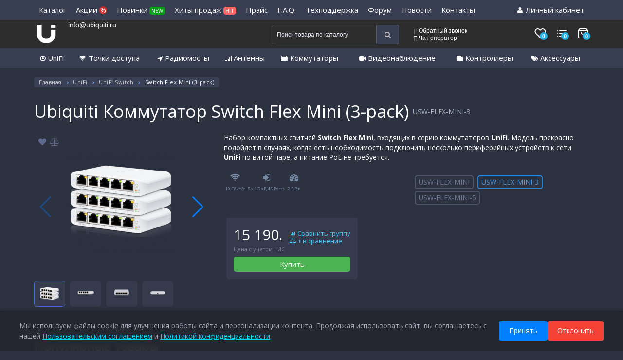

--- FILE ---
content_type: text/html; charset=utf-8
request_url: https://ubiquiti.ru/unifi-switch-flex-mini-3.html
body_size: 30365
content:

<!DOCTYPE html>
<!--[if IE]><![endif]-->
<!--[if IE 8 ]><html prefix="og: http://ogp.me/ns#" dir="ltr" lang="ru" class="ie8"><![endif]-->
<!--[if IE 9 ]><html prefix="og: http://ogp.me/ns#" dir="ltr" lang="ru" class="ie9"><![endif]-->
<!--[if (gt IE 9)|!(IE)]><!-->
<html prefix="og: http://ogp.me/ns#" dir="ltr" lang="ru">
<!--<![endif]-->
<head>

         			
<meta charset="UTF-8" />
<meta name="viewport" content="width=device-width, initial-scale=1">
<meta name="referrer" content="no-referrer-when-downgrade">
<meta http-equiv="Content-Security-Policy" content="upgrade-insecure-requests">
<meta http-equiv="X-UA-Compatible" content="IE=edge">
<meta name="theme-color" content="#383f52" />
<title>Ubiquiti Коммутатор Switch Flex Mini (3-pack) USW-FLEX-MINI-3</title>
<base href="https://ubiquiti.ru/" />

	<meta name="description" content="UniFi Switch Flex Mini  3-pack – набор компактных свитчей, входящий в серию коммутаторов UniFi." />
<meta name="keywords" content= "Switch Flex Mini, Flex Mini, UniFi Switch Flex, Уличный коммутатор, Ubiquiti, UniFi, Switch Mini, свич, коммутатор, высокопроизводительный,   переключатели, свич, перераспределители, ubiquiti, ubnt, сетевое оборудование, беспроводной, оборудование для про" />
<meta name="mailru-domain" content="pUnZAz7mRuh5jM15" /> 
<meta property="og:title" content="Ubiquiti Коммутатор Switch Flex Mini (3-pack) USW-FLEX-MINI-3" />
<meta property="og:type" content="website" />
<meta property="og:url" content="https://ubiquiti.ru/unifi-switch-flex-mini-3.html" />
<meta property="og:image" content="https://ubiquiti.ru/image/cache/catalog/allproduct/usw-flex-mini/usw-flex-mini-3-pack-228x228.png" />
<meta property="og:site_name" content="Ubiquiti" />

<script src="catalog/view/javascript/jquery/jquery-2.1.1.min.js" type="text/javascript"></script>
<link href="catalog/view/javascript/bootstrap/css/bootstrap.min.css" rel="stylesheet" media="screen" />
<script src="catalog/view/javascript/bootstrap/js/bootstrap.min.js" type="text/javascript"></script>
<script src="catalog/view/supermenu/nextmenufix.js" type="text/javascript"></script>
<link href="catalog/view/javascript/font-awesome/css/font-awesome.min.css" rel="stylesheet" type="text/css" />
<link href="//fonts.googleapis.com/css?family=Open+Sans:400,400i,300,700" rel="stylesheet" type="text/css" />
<link href="catalog/view/theme/default/stylesheet/stylesheet.css?v=497065559" rel="stylesheet">

<link href="catalog/view/javascript/jquery/magnific/magnific-popup.css" rel="stylesheet" media="screen" />
<link href="catalog/view/theme/default/stylesheet/quickview.css" rel="stylesheet" media="screen" />
<script src="catalog/view/javascript/jquery/magnific/jquery.magnific-popup.min.js" type="text/javascript"></script>
<link href="//fonts.googleapis.com/css?family=Roboto" rel="stylesheet" type="text/css"/>
<script type="text/javascript">
var ajax_loader = '<i style="font-size:50px;" class="fa fa-spinner fa-pulse"></i>';
function creatOverlayLoadPage(action) {
	if (action) {
		$('#messageLoadPage').html(ajax_loader);
		$('#messageLoadPage').show();
	} else {
		$('#messageLoadPage').html('');
		$('#messageLoadPage').hide();
	}
}
function quickview_open(id) {
// <div id="messageLoadPage"></div>
// <div class="mfp-bg-quickview"></div>
$('body').prepend('');
	$.ajax({
		type:'post',
		data:'quickview29=1',
		url:'index.php?route=product/product&product_id='+id,	
		beforeSend: function() {
			//creatOverlayLoadPage(true); 
		},
		complete: function() {
			$('.mfp-bg-quickview').hide();
			$('#messageLoadPage').hide();
			//creatOverlayLoadPage(false);
		},									
		success:function (data) {
			$('.mfp-bg-quickview').hide();
			$data = $(data);
			var new_data = $data.find('#quickview-container').html();
			$.magnificPopup.open({
				tLoading: '<span><i style="font-size:50px;" class="fa fa-spinner fa-pulse"></i></span>',
				items: {
					src: new_data,
				},
				type: 'inline'
			});
			let groupTitle = $('a[data-product-id="'+id+'"]').closest('.bl-sk').find('.category-item-name > a').text();
			if(groupTitle) {
				$('.group-title').html('<span>В группе: ' +groupTitle+ '</span>');
			} else {
				$('.group-title').html('');
			}
			let elms = $('.btn-quickview');
			let arr = [];
			for(i = 0; elms.length > i;i++) {
				arr.push($(elms[i]).attr('data-product-id'));
			}
			let cur = arr.indexOf(''+id);
			let arrCount = arr.length - 1;
			$('#popup-quickview .count').text((cur+1) +' из '+(arrCount+1));
			if(cur == arrCount) $('#popup-quickview .right').prop('disabled', true);
			btnNext = $('#popup-quickview .right');
			btnNext.on('click', function() {
				quickview_open(arr[cur+1]);
			});
			if(cur < 1) $('#popup-quickview .left').prop('disabled', true);
			btnPrev = $('#popup-quickview .left');
			btnPrev.on('click', function() {
				quickview_open(arr[cur-1]);
			});
		}
	});
}
</script>
<script>
$(document).ready(function() {
		var quickview = $(".quickview").parent().addClass('quickview-cont');		
	});
</script>
		
<link href="catalog/view/javascript/progroman/progroman.citymanager.css?v=8.2-0" type="text/css" rel="stylesheet" media="screen" />
<link href="catalog/view/javascript/jquery/magnific/magnific-popup.css" type="text/css" rel="stylesheet" media="screen" />
<link href="catalog/view/javascript/jquery/datetimepicker/bootstrap-datetimepicker.min.css" type="text/css" rel="stylesheet" media="screen" />
<link href="https://cdn.jsdelivr.net/npm/swiper/swiper-bundle.min.css" type="text/css" rel="stylesheet" media="screen" />
<link href="catalog/view/javascript/productbundles/fancybox/jquery.fancybox.css" type="text/css" rel="stylesheet" media="screen" />
<link href="catalog/view/theme/default/stylesheet/productbundles.css" type="text/css" rel="stylesheet" media="screen" />
<link href="catalog/view/javascript/blog/colorbox/css/0/colorbox.css" type="text/css" rel="stylesheet" media="screen" />
<link href="image/seocms.css" type="text/css" rel="stylesheet" media="screen" />
<link href="catalog/view/javascript/jquery/popup_logreg/popup_logreg.css" type="text/css" rel="stylesheet" media="screen" />
<link href="catalog/view/javascript/IMCallMeAskMe/jquery.imcallback.css" type="text/css" rel="stylesheet" media="screen" />
<script src="catalog/view/javascript/common.js?v=2082409836" type="text/javascript"></script>
<link href="https://ubiquiti.ru/unifi-switch-flex-mini-3.html" rel="canonical" />
<link href="https://ubiquiti.ru/image/catalog/favicon.png" rel="icon" />
<script src="catalog/view/javascript/progroman/jquery.progroman.autocomplete.js?v=8.2-0" type="text/javascript"></script>
<script src="catalog/view/javascript/progroman/jquery.progroman.citymanager.js?v=8.2-0" type="text/javascript"></script>
<script src="catalog/view/javascript/jquery/magnific/jquery.magnific-popup.min.js" type="text/javascript"></script>
<script src="catalog/view/javascript/jquery/datetimepicker/moment.js" type="text/javascript"></script>
<script src="catalog/view/javascript/jquery/datetimepicker/locale/ru-ru.js" type="text/javascript"></script>
<script src="catalog/view/javascript/jquery/datetimepicker/bootstrap-datetimepicker.min.js" type="text/javascript"></script>
<script src="https://cdn.jsdelivr.net/npm/swiper/swiper-bundle.min.js" type="text/javascript"></script>
<script src="catalog/view/javascript/search_suggestion.js" type="text/javascript"></script>
<script src="catalog/view/javascript/search_suggestion_autocomplete.js" type="text/javascript"></script>
<script src="catalog/view/javascript/productbundles/fancybox/jquery.fancybox.pack.js" type="text/javascript"></script>
<script src="catalog/view/javascript/blog/colorbox/jquery.colorbox.js" type="text/javascript"></script>
<script src="catalog/view/javascript/blog/blog.color.js" type="text/javascript"></script>
<script src="catalog/view/javascript/jquery/popup_logreg/popup_logreg.js" type="text/javascript"></script>
<script src="catalog/view/javascript/jquery/popup_logreg/jquery.maskedinput.min.js" type="text/javascript"></script>
<script src="catalog/view/javascript/IMCallMeAskMe/jquery.imcallask.js" type="text/javascript"></script>
    <script src="catalog/view/javascript/jquery/jquery.inputmask.bundle.min.js" type="text/javascript"></script>
<script src="catalog/view/javascript/social_auth.js" type="text/javascript"></script>
<script type="text/javascript">
    $(document).on('change', '.div-toggle', function() {
      var target = $(this).data('target');
      var show = $("option:selected", this).data('show');
      $(target).children().addClass('hide');
      $(show).removeClass('hide');
    });
    $(document).ready(function(){
        $('.div-toggle').trigger('change');
    });
    window.list_wishlist = [];
    window.list_compare = [];
</script>

        <link rel="stylesheet" href="/catalog/view/theme/default/stylesheet/swiper-bundle.min.css"/>
    <script src="/catalog/view/javascript/swiper-bundle.min.js"></script>

                    <script type="text/javascript">window.dataLayer = window.dataLayer || [];</script>
                
</head>
<body class="product-product-608">

         	  	  	  	  	  	  	  	  			
<header>
       
    <div id="nc">
        <div class="container">
            <ul class="main-menu-top">
                <li class="main-menu-top__item">
                    <a href="#" class="main-menu-top__link">Каталог</a>
                                        <ul class="main-menu-top-dropdown">
                                                <li class="main-menu-top-dropdown__item">
                            <a href="https://ubiquiti.ru/td.html" class="main-menu-top-dropdown__link">Точки доступа</a>
                        </li>
                                                <li class="main-menu-top-dropdown__item">
                            <a href="https://ubiquiti.ru/catalog-routers.html" class="main-menu-top-dropdown__link">Коммутаторы и маршрутизаторы</a>
                        </li>
                                                <li class="main-menu-top-dropdown__item">
                            <a href="https://ubiquiti.ru/radio-bridges-ubiquiti.html" class="main-menu-top-dropdown__link">Радиомосты</a>
                        </li>
                                                <li class="main-menu-top-dropdown__item">
                            <a href="https://ubiquiti.ru/videonablyudenie.html" class="main-menu-top-dropdown__link">Видеонаблюдение</a>
                        </li>
                                                <li class="main-menu-top-dropdown__item">
                            <a href="https://ubiquiti.ru/catalog-antennas.html" class="main-menu-top-dropdown__link">Антенны</a>
                        </li>
                                                <li class="main-menu-top-dropdown__item">
                            <a href="https://ubiquiti.ru/kontrollery-konsoli-unifi-os.html" class="main-menu-top-dropdown__link">Контроллеры и консоли UniFi OS</a>
                        </li>
                                                <li class="main-menu-top-dropdown__item">
                            <a href="https://ubiquiti.ru/catalog-unifi.html" class="main-menu-top-dropdown__link">UniFi</a>
                        </li>
                                                <li class="main-menu-top-dropdown__item">
                            <a href="https://ubiquiti.ru/unifi-access-cat.html" class="main-menu-top-dropdown__link">UniFi Access</a>
                        </li>
                                                <li class="main-menu-top-dropdown__item">
                            <a href="https://ubiquiti.ru/unifi-connect.html" class="main-menu-top-dropdown__link">UniFi Connect</a>
                        </li>
                                                <li class="main-menu-top-dropdown__item">
                            <a href="https://ubiquiti.ru/ip-telefoniya.html" class="main-menu-top-dropdown__link">IP-телефония</a>
                        </li>
                                                <li class="main-menu-top-dropdown__item">
                            <a href="https://ubiquiti.ru/catalog-accessory.html" class="main-menu-top-dropdown__link">Аксессуары</a>
                        </li>
                                                <li class="main-menu-top-dropdown__item">
                            <a href="https://ubiquiti.ru/transivery-kabeli.html" class="main-menu-top-dropdown__link">Трансиверы и кабели</a>
                        </li>
                                                <li class="main-menu-top-dropdown__item">
                            <a href="https://ubiquiti.ru/uas.html" class="main-menu-top-dropdown__link">Сетевые хранилища данных NAS</a>
                        </li>
                                                <li class="main-menu-top-dropdown__item">
                            <a href="https://ubiquiti.ru/krepleniya.html" class="main-menu-top-dropdown__link">Крепления</a>
                        </li>
                                                <li class="main-menu-top-dropdown__item">
                            <a href="https://ubiquiti.ru/bloki-pitaniya.html" class="main-menu-top-dropdown__link">Блоки питания</a>
                        </li>
                                                <li class="main-menu-top-dropdown__item">
                            <a href="https://ubiquiti.ru/wifi-adaptery-usiliteli-signala.html" class="main-menu-top-dropdown__link">Wi-Fi адаптеры и усилители сигнала</a>
                        </li>
                                                <li class="main-menu-top-dropdown__item">
                            <a href="https://ubiquiti.ru/analizatory-spektra.html" class="main-menu-top-dropdown__link">Анализаторы спектра</a>
                        </li>
                                                <li class="main-menu-top-dropdown__item">
                            <a href="https://ubiquiti.ru/grozozashchita.html" class="main-menu-top-dropdown__link">Грозозащита</a>
                        </li>
                                                <li class="main-menu-top-dropdown__item">
                            <a href="https://ubiquiti.ru/konnektory.html" class="main-menu-top-dropdown__link">Коннекторы</a>
                        </li>
                                                <li class="main-menu-top-dropdown__item">
                            <a href="https://ubiquiti.ru/korpusa-termoboksy-kejsy-nakladki.html" class="main-menu-top-dropdown__link">Корпуса, термобоксы, кейсы, накладки</a>
                        </li>
                                                <li class="main-menu-top-dropdown__item">
                            <a href="https://ubiquiti.ru/svetodiodnye-paneli.html" class="main-menu-top-dropdown__link">Светодиодные панели UniFi LED</a>
                        </li>
                                                <li class="main-menu-top-dropdown__item">
                            <a href="https://ubiquiti.ru/ustrojstva-dlya-nastrojki.html" class="main-menu-top-dropdown__link">Устройства для настройки</a>
                        </li>
                                                <li class="main-menu-top-dropdown__item">
                            <a href="https://ubiquiti.ru/obuchenie-sertifikaty.html" class="main-menu-top-dropdown__link">Обучение и сертификаты</a>
                        </li>
                                                <li class="main-menu-top-dropdown__item">
                            <a href="https://ubiquiti.ru/solnechnye-batarei.html" class="main-menu-top-dropdown__link">Солнечные батареи sunMAX</a>
                        </li>
                                                <li class="main-menu-top-dropdown__item">
                            <a href="https://ubiquiti.ru/arhiv.html" class="main-menu-top-dropdown__link">Архив</a>
                        </li>
                                            </ul>
                                    </li>
                <li class="main-menu-top__item">
                    <a href="/sale/" class="main-menu-top__link">Акции <span>%</span></a>
                </li>
                <li class="main-menu-top__item">
                    <a href="/new/" class="main-menu-top__link">Новинки <span class="new-sp">NEW</span></a>
                </li>
                <li class="main-menu-top__item">
                    <a href="/hits/" class="main-menu-top__link">Хиты продаж <span class="hit-sp">HIT</span></a>
                </li>
                <li class="main-menu-top__item">
                    <a href="/price/" class="main-menu-top__link">Прайс</a>
                </li>
                <li class="main-menu-top__item">
                    <a href="/faq/" class="main-menu-top__link">F.A.Q.</a>
                </li>
                <li class="main-menu-top__item">
                    <a href="/tp/" class="main-menu-top__link">Техподдержка</a>
                </li>
                <li class="main-menu-top__item main-menu-top__item--relative">
                    <a href="https://forum.ubiquiti.ru" class="main-menu-top__link">Форум</a>
                                    </li>
                <li class="main-menu-top__item">
                    <a href="/news/" class="main-menu-top__link">Новости</a>
                </li>
                <li class="main-menu-top__item">
                    <a href="/contact-us/" class="main-menu-top__link">Контакты</a>
                </li>
                <li class="main-menu-top__item main-menu-top__item--relative main-menu-top__item--right">
                    <a href="https://ubiquiti.ru/account/" class="main-menu-top__link"><i class="fa fa-user" aria-hidden="true"></i>
                                                    Личный кабинет                                            </a>
                    <ul class="main-menu-top-dropdown main-menu-top-dropdown--list main-menu-top-dropdown--right">
                                                <li class="main-menu-top-dropdown__item"><a href="https://ubiquiti.ru/register/" class="main-menu-top-dropdown__link">Регистрация</a></li>
                        <li class="main-menu-top-dropdown__item"><a href="https://ubiquiti.ru/auth/" class="main-menu-top-dropdown__link">Авторизация</a></li>
                                            </ul>
                </li>
            </ul>
        </div>
    </div>
    <nav id="top">
      <div class="container">

        <div class="col-md-2 col-sm-4">
            <div class="">
                <div class="col-md-4 col-sm-6 col-xs-2 logo-container">
                    <div id="logo">
                                                                                    <a href="https://ubiquiti.ru/"><img src="https://ubiquiti.ru/image/catalog/logo-main_new.png" title="Ubiquiti" alt="Ubiquiti" class="img-responsive" /></a>
                                                                          </div>
                </div>
                <div class="col-md-8 col-sm-6 col-xs-4 region">
                    <div class="prmn-cmngr" data-confirm="false"></div>
                    <div><a href="mailto:info@ubiquiti.ru">info@ubiquiti.ru</a></div>
                </div>
            </div>
        </div>
        <div class="col-md-3 col-sm-6 col-xs-6 telephon my-info-1">
        <span class="prmn-cmngr-message" data-key="phone"></span>
        <!--<br /><span class="prmn-cmngr-message" data-key="email"></span>-->
        </div>
        <div class="col-md-3 col-sm-12 col-xs-12 my-info-1"><div id="search" class="input-group">
  <input type="text" name="search" value="" placeholder="Поиск товара по каталогу" class="form-control input-lg" />
  <span  class="input-group-btn">
    <button type="button" class="btn btn-default btn-lg"><i class="fa fa-search"></i></button>
  </span>
</div></div>
        <div class="col-md-4 col-sm-12 col-xs-12 call-back-basket">

        <div class="col-md-8 col-sm-9 col-xs-6 call-back">
            <a href="#" onClick="yaCounter26125650.reachGoal('click_on_call_back'); return true;" class="imcallask-click phones__callback"><span class="lnr lnr-phone-handset"></span> Обратный звонок</a><br>
            <a href="https://ubiquiti.ru/unifi-switch-flex-mini-3.html#" class="header-item-call chat-link"><span class="lnr lnr-envelope"></span> Чат оператор</a>
            <div class="chatAct"></div>
            <script>
            $("a.header-item-call.chat-link").click(function(){
                    $("div#jivo-iframe-container").click();
                });
            </script>
        </div>
        <div class="col-md-4 col-sm-3 col-xs-6 basket">
            <a href="https://ubiquiti.ru/wishlist/" class="whishlist">
                <svg xmlns="http://www.w3.org/2000/svg" width="24" height="24" viewBox="0 0 24 24" fill="none" stroke="currentColor" stroke-width="2" stroke-linecap="round" stroke-linejoin="round" class="feather feather-heart"><path d="M20.84 4.61a5.5 5.5 0 0 0-7.78 0L12 5.67l-1.06-1.06a5.5 5.5 0 0 0-7.78 7.78l1.06 1.06L12 21.23l7.78-7.78 1.06-1.06a5.5 5.5 0 0 0 0-7.78z"></path></svg>
                <span>0</span>
            </a>
            <a href="https://ubiquiti.ru/compare-products/" class="compare">
                <svg xmlns="http://www.w3.org/2000/svg" width="24" height="24" viewBox="0 0 24 24" fill="none" stroke="currentColor" stroke-width="2" stroke-linecap="round" stroke-linejoin="round" class="feather feather-list"><line x1="8" y1="6" x2="21" y2="6"></line><line x1="8" y1="12" x2="21" y2="12"></line><line x1="8" y1="18" x2="21" y2="18"></line><line x1="3" y1="6" x2="3.01" y2="6"></line><line x1="3" y1="12" x2="3.01" y2="12"></line><line x1="3" y1="18" x2="3.01" y2="18"></line></svg>
                <span>0</span>
            </a>
            <div id="cart" class="btn-group btn-block">
  <a href="#" data-toggle="dropdown" data-loading-text="Загрузка..." class="top-cart dropdown-toggle">
    <svg xmlns="http://www.w3.org/2000/svg" width="24" height="24" viewBox="0 0 24 24" fill="none" stroke="currentColor" stroke-width="2" stroke-linecap="round" stroke-linejoin="round" class="feather feather-shopping-bag"><path d="M6 2L3 6v14a2 2 0 0 0 2 2h14a2 2 0 0 0 2-2V6l-3-4z"></path><line x1="3" y1="6" x2="21" y2="6"></line><path d="M16 10a4 4 0 0 1-8 0"></path></svg>
    <span id="cart-total">0</span>
  </a>

  <!--<button type="button" data-toggle="dropdown" data-loading-text="Загрузка..." class="btn btn-inverse btn-block btn-lg dropdown-toggle"><span class="lnr lnr-cart"></span> <span id="cart-total">0</span></button>-->
  <ul class="dropdown-menu pull-right">
        <li>
      <p class="text-center">В корзине пусто!</p>
    </li>
      </ul>
</div>
        </div>
      </div>

    </nav>
    <div class="main-menu">
      <div class="container">
        <ul class="main-menu__list">
          <li class="main-menu__item">
            <a href="/catalog-unifi.html" class="main-menu__link"><i class="fa fa-dot-circle-o" aria-hidden="true"></i> UniFi</a>
          </li>
          <li class="main-menu__item">
            <a href="/td.html" class="main-menu__link"><i class="fa fa-wifi" aria-hidden="true"></i> Точки доступа</a>
          </li>
          <li class="main-menu__item">
            <a href="/radio-bridges-ubiquiti.html" class="main-menu__link"><i class="fa fa-location-arrow" aria-hidden="true"></i> Радиомосты</a>
          </li>
          <li class="main-menu__item">
            <a href="/catalog-antennas.html" class="main-menu__link"><i class="fa fa-signal" aria-hidden="true"></i> Антенны</a>
          </li>
          <li class="main-menu__item">
            <a href="https://ubiquiti.ru/catalog-routers.html" class="main-menu__link"><i class="fa fa-server" aria-hidden="true"></i> Коммутаторы</a>
          </li>
          <li class="main-menu__item">
            <a href="/videonablyudenie.html" class="main-menu__link"><i class="fa fa-video-camera" aria-hidden="true"></i> Видеонаблюдение</a>
          </li>
          <li class="main-menu__item">
            <a href="/kontrollery-konsoli-unifi-os.html" class="main-menu__link"><i class="fa fa-tasks" aria-hidden="true"></i> Контроллеры</a>
          </li>
          <li class="main-menu__item">
            <a href="#" class="main-menu__link"><i class="fa fa-tags" aria-hidden="true"></i> Аксессуары</a>
            <ul class="main-menu-dropdown">
              <li class="main-menu-dropdown__item"><a href="/krepleniya.html" class="main-menu-dropdown__link">Крепления</a></li>
              <li class="main-menu-dropdown__item"><a href="/bloki-pitaniya.html" class="main-menu-dropdown__link">Блоки питания</a></li>
              <li class="main-menu-dropdown__item"><a href="/transivery-kabeli.html" class="main-menu-dropdown__link">Трансиверы и кабели</a></li>
              <li class="main-menu-dropdown__item"><a href="/solnechnye-batarei.html" class="main-menu-dropdown__link">Солнечные батареи</a></li>
              <li class="main-menu-dropdown__item"><a href="/wifi-adaptery-usiliteli-signala.html" class="main-menu-dropdown__link">Wi-Fi адаптеры и усилители сигнала</a></li>
              <li class="main-menu-dropdown__item"><a href="/analizatory-spektra.html" class="main-menu-dropdown__link">Анализаторы спектра</a></li>
              <li class="main-menu-dropdown__item"><a href="/grozozashchita.html" class="main-menu-dropdown__link">Грозозащита</a></li>
              <li class="main-menu-dropdown__item"><a href="/konnektory.html" class="main-menu-dropdown__link">Коннекторы</a></li>
              <li class="main-menu-dropdown__item"><a href="/korpusa-termoboksy-kejsy-nakladki.html" class="main-menu-dropdown__link">Корпуса, термобоксы, кейсы, накладки</a></li>
              <li class="main-menu-dropdown__item"><a href="/svetodiodnye-paneli.html" class="main-menu-dropdown__link">Светодиодные панели</a></li>
              <li class="main-menu-dropdown__item"><a href="/ustrojstva-dlya-nastrojki.html" class="main-menu-dropdown__link">Устройства для настройки</a></li>
              <li class="main-menu-dropdown__item"><a href="/obuchenie-sertifikaty.html" class="main-menu-dropdown__link">Обучение и сертификаты</a></li>
            </ul>
          </li>
        </ul>
      </div>
    </div>
    <div class="mobile-bottom-menu">
        <a href="#" class="mobile-bottom-menu__item js-menu-action" data-event-type="toggle-menu-offcanvas">
            <span class="mobile-bottom-menu__item-icon">
                <svg xmlns="http://www.w3.org/2000/svg" width="28" height="28" fill="currentColor" viewBox="0 0 16 16">
                    <path d="M1 2.5A1.5 1.5 0 0 1 2.5 1h3A1.5 1.5 0 0 1 7 2.5v3A1.5 1.5 0 0 1 5.5 7h-3A1.5 1.5 0 0 1 1 5.5v-3zM2.5 2a.5.5 0 0 0-.5.5v3a.5.5 0 0 0 .5.5h3a.5.5 0 0 0 .5-.5v-3a.5.5 0 0 0-.5-.5h-3zm6.5.5A1.5 1.5 0 0 1 10.5 1h3A1.5 1.5 0 0 1 15 2.5v3A1.5 1.5 0 0 1 13.5 7h-3A1.5 1.5 0 0 1 9 5.5v-3zm1.5-.5a.5.5 0 0 0-.5.5v3a.5.5 0 0 0 .5.5h3a.5.5 0 0 0 .5-.5v-3a.5.5 0 0 0-.5-.5h-3zM1 10.5A1.5 1.5 0 0 1 2.5 9h3A1.5 1.5 0 0 1 7 10.5v3A1.5 1.5 0 0 1 5.5 15h-3A1.5 1.5 0 0 1 1 13.5v-3zm1.5-.5a.5.5 0 0 0-.5.5v3a.5.5 0 0 0 .5.5h3a.5.5 0 0 0 .5-.5v-3a.5.5 0 0 0-.5-.5h-3zm6.5.5A1.5 1.5 0 0 1 10.5 9h3a1.5 1.5 0 0 1 1.5 1.5v3a1.5 1.5 0 0 1-1.5 1.5h-3A1.5 1.5 0 0 1 9 13.5v-3zm1.5-.5a.5.5 0 0 0-.5.5v3a.5.5 0 0 0 .5.5h3a.5.5 0 0 0 .5-.5v-3a.5.5 0 0 0-.5-.5h-3z"/>
                  </svg>
            </span>
            <span class="mobile-bottom-menu__item-title">Каталог</span>
        </a>
        <a href="#" class="mobile-bottom-menu__item js-menu-action" data-event-type="toggle-search-offcanvas">
            <span class="mobile-bottom-menu__item-icon">
                <svg xmlns="http://www.w3.org/2000/svg" width="26" height="26" fill="currentColor" viewBox="0 0 16 16">
                    <path d="M11.742 10.344a6.5 6.5 0 1 0-1.397 1.398h-.001c.03.04.062.078.098.115l3.85 3.85a1 1 0 0 0 1.415-1.414l-3.85-3.85a1.007 1.007 0 0 0-.115-.1zM12 6.5a5.5 5.5 0 1 1-11 0 5.5 5.5 0 0 1 11 0z"/>
                  </svg>
            </span>
            <span class="mobile-bottom-menu__item-title">Поиск</span>
        </a>
        <a href="/compare-products/" class="mobile-bottom-menu__item">
            <span class="mobile-bottom-menu__item-icon">
                <svg xmlns="http://www.w3.org/2000/svg" width="26" height="26" fill="currentColor" viewBox="0 0 16 16">
                    <path fill-rule="evenodd" d="M5 11.5a.5.5 0 0 1 .5-.5h9a.5.5 0 0 1 0 1h-9a.5.5 0 0 1-.5-.5zm0-4a.5.5 0 0 1 .5-.5h9a.5.5 0 0 1 0 1h-9a.5.5 0 0 1-.5-.5zm0-4a.5.5 0 0 1 .5-.5h9a.5.5 0 0 1 0 1h-9a.5.5 0 0 1-.5-.5zm-3 1a1 1 0 1 0 0-2 1 1 0 0 0 0 2zm0 4a1 1 0 1 0 0-2 1 1 0 0 0 0 2zm0 4a1 1 0 1 0 0-2 1 1 0 0 0 0 2z"/>
                  </svg>
                  <span class="mobile-bottom-menu__item-count compare-count">0</span>
            </span>
            <span class="mobile-bottom-menu__item-title">Сравнить</span>
        </a>
        <a href="https://ubiquiti.ru/wishlist/" class="mobile-bottom-menu__item">
            <span class="mobile-bottom-menu__item-icon">
                <svg xmlns="http://www.w3.org/2000/svg" width="26" height="26" fill="currentColor" viewBox="0 0 16 16">
                    <path d="m8 2.748-.717-.737C5.6.281 2.514.878 1.4 3.053c-.523 1.023-.641 2.5.314 4.385.92 1.815 2.834 3.989 6.286 6.357 3.452-2.368 5.365-4.542 6.286-6.357.955-1.886.838-3.362.314-4.385C13.486.878 10.4.28 8.717 2.01L8 2.748zM8 15C-7.333 4.868 3.279-3.04 7.824 1.143c.06.055.119.112.176.171a3.12 3.12 0 0 1 .176-.17C12.72-3.042 23.333 4.867 8 15z"/>
                  </svg>
                  <span class="mobile-bottom-menu__item-count wishlist-count">0</span>
            </span>
            <span class="mobile-bottom-menu__item-title">Закладки</span>
        </a>
        <a href="/cart/" class="mobile-bottom-menu__item">
            <span class="mobile-bottom-menu__item-icon">
                <svg xmlns="http://www.w3.org/2000/svg" width="26" height="26" fill="currentColor" viewBox="0 0 16 16">
                    <path d="M8 1a2 2 0 0 1 2 2v2H6V3a2 2 0 0 1 2-2zm3 4V3a3 3 0 1 0-6 0v2H3.36a1.5 1.5 0 0 0-1.483 1.277L.85 13.13A2.5 2.5 0 0 0 3.322 16h9.355a2.5 2.5 0 0 0 2.473-2.87l-1.028-6.853A1.5 1.5 0 0 0 12.64 5H11zm-1 1v1.5a.5.5 0 0 0 1 0V6h1.639a.5.5 0 0 1 .494.426l1.028 6.851A1.5 1.5 0 0 1 12.678 15H3.322a1.5 1.5 0 0 1-1.483-1.723l1.028-6.851A.5.5 0 0 1 3.36 6H5v1.5a.5.5 0 1 0 1 0V6h4z"/>
                  </svg>
                  <span class="mobile-bottom-menu__item-count cart-count">0</span>
            </span>
            <span class="mobile-bottom-menu__item-title">Корзина</span>
        </a>
        <a href="https://ubiquiti.ru/account/" class="mobile-bottom-menu__item">
            <span class="mobile-bottom-menu__item-icon">
                <svg xmlns="http://www.w3.org/2000/svg" width="30" height="30" fill="currentColor" viewBox="0 0 16 16">
                    <path d="M8 8a3 3 0 1 0 0-6 3 3 0 0 0 0 6Zm2-3a2 2 0 1 1-4 0 2 2 0 0 1 4 0Zm4 8c0 1-1 1-1 1H3s-1 0-1-1 1-4 6-4 6 3 6 4Zm-1-.004c-.001-.246-.154-.986-.832-1.664C11.516 10.68 10.289 10 8 10c-2.29 0-3.516.68-4.168 1.332-.678.678-.83 1.418-.832 1.664h10Z"/>
                  </svg>
            </span>
                              <span class="mobile-bottom-menu__item-title">Войти</span>
                      </a>
    </div>

    <div class="header-mobile">
        <div class="header-mobile__container">
                        <a href="https://ubiquiti.ru/" class="header-mobile__logo"><img src="https://ubiquiti.ru/image/catalog/logo-main_new.png" title="Ubiquiti" alt="Ubiquiti" /></a>
                        <div class="header-mobile__contacts">
                <a href="tel: +74951080888" ><svg xmlns="http://www.w3.org/2000/svg" width="12" height="12" fill="currentColor" class="bi bi-telephone-fill" viewBox="0 0 16 16">
                        <path fill-rule="evenodd" d="M1.885.511a1.745 1.745 0 0 1 2.61.163L6.29 2.98c.329.423.445.974.315 1.494l-.547 2.19a.678.678 0 0 0 .178.643l2.457 2.457a.678.678 0 0 0 .644.178l2.189-.547a1.745 1.745 0 0 1 1.494.315l2.306 1.794c.829.645.905 1.87.163 2.611l-1.034 1.034c-.74.74-1.846 1.065-2.877.702a18.634 18.634 0 0 1-7.01-4.42 18.634 18.634 0 0 1-4.42-7.009c-.362-1.03-.037-2.137.703-2.877L1.885.511z"/>
                    </svg>+7 (495) 108-0-888</span>
                    <a href="mailto:info@ubiquiti.ru">
                        <svg xmlns="http://www.w3.org/2000/svg" width="12" height="12" fill="currentColor" class="bi bi-envelope-fill" viewBox="0 0 16 16">
                            <path d="M.05 3.555A2 2 0 0 1 2 2h12a2 2 0 0 1 1.95 1.555L8 8.414.05 3.555ZM0 4.697v7.104l5.803-3.558L0 4.697ZM6.761 8.83l-6.57 4.027A2 2 0 0 0 2 14h12a2 2 0 0 0 1.808-1.144l-6.57-4.027L8 9.586l-1.239-.757Zm3.436-.586L16 11.801V4.697l-5.803 3.546Z"/>
                        </svg> info@ubiquiti.ru</span>
            </div>
            <div class="header-mobile__icons js-menu-action" data-event-type="open-chat">
                <a href="#" class="header-mobile__chat">
                    <svg xmlns="http://www.w3.org/2000/svg" width="22" height="22" fill="currentColor" class="bi bi-chat-dots" viewBox="0 0 16 16">
                        <path d="M5 8a1 1 0 1 1-2 0 1 1 0 0 1 2 0zm4 0a1 1 0 1 1-2 0 1 1 0 0 1 2 0zm3 1a1 1 0 1 0 0-2 1 1 0 0 0 0 2z"/>
                        <path d="m2.165 15.803.02-.004c1.83-.363 2.948-.842 3.468-1.105A9.06 9.06 0 0 0 8 15c4.418 0 8-3.134 8-7s-3.582-7-8-7-8 3.134-8 7c0 1.76.743 3.37 1.97 4.6a10.437 10.437 0 0 1-.524 2.318l-.003.011a10.722 10.722 0 0 1-.244.637c-.079.186.074.394.273.362a21.673 21.673 0 0 0 .693-.125zm.8-3.108a1 1 0 0 0-.287-.801C1.618 10.83 1 9.468 1 8c0-3.192 3.004-6 7-6s7 2.808 7 6c0 3.193-3.004 6-7 6a8.06 8.06 0 0 1-2.088-.272 1 1 0 0 0-.711.074c-.387.196-1.24.57-2.634.893a10.97 10.97 0 0 0 .398-2z"/>
                    </svg>
                </a>

                <a href="#" class="header-mobile__phone imcallask-click" onclick="yaCounter26125650.reachGoal('click_on_call_back'); ga('send', 'event', 'Knopka', 'click_on_call_back'); return true;">
                    <svg xmlns="http://www.w3.org/2000/svg" width="20" height="20" fill="currentColor" class="bi bi-telephone-plus" viewBox="0 0 16 16">
                        <path d="M3.654 1.328a.678.678 0 0 0-1.015-.063L1.605 2.3c-.483.484-.661 1.169-.45 1.77a17.568 17.568 0 0 0 4.168 6.608 17.569 17.569 0 0 0 6.608 4.168c.601.211 1.286.033 1.77-.45l1.034-1.034a.678.678 0 0 0-.063-1.015l-2.307-1.794a.678.678 0 0 0-.58-.122l-2.19.547a1.745 1.745 0 0 1-1.657-.459L5.482 8.062a1.745 1.745 0 0 1-.46-1.657l.548-2.19a.678.678 0 0 0-.122-.58L3.654 1.328zM1.884.511a1.745 1.745 0 0 1 2.612.163L6.29 2.98c.329.423.445.974.315 1.494l-.547 2.19a.678.678 0 0 0 .178.643l2.457 2.457a.678.678 0 0 0 .644.178l2.189-.547a1.745 1.745 0 0 1 1.494.315l2.306 1.794c.829.645.905 1.87.163 2.611l-1.034 1.034c-.74.74-1.846 1.065-2.877.702a18.634 18.634 0 0 1-7.01-4.42 18.634 18.634 0 0 1-4.42-7.009c-.362-1.03-.037-2.137.703-2.877L1.885.511z"/>
                        <path fill-rule="evenodd" d="M12.5 1a.5.5 0 0 1 .5.5V3h1.5a.5.5 0 0 1 0 1H13v1.5a.5.5 0 0 1-1 0V4h-1.5a.5.5 0 0 1 0-1H12V1.5a.5.5 0 0 1 .5-.5z"/>
                    </svg>
                </a>
            </div>
            <button class="button-menu js-menu-action" data-event-type="toggle-main-menu-offcanvas">
                <span class="button-menu__line"></span>
                <span class="button-menu__line"></span>
                <span class="button-menu__line"></span>
            </button>
        </div>
    </div>

    <div class="offcanvas offcanvas-menu">
        <div class="mobile-catalog-menu__title">
            <span>Каталог</span>
            <a href="#" class="js-menu-action" data-event-type="toggle-menu-offcanvas">
                <svg xmlns="http://www.w3.org/2000/svg" width="24" height="26" fill="#757e9b" viewBox="0 0 16 16">
                    <path d="M2.146 2.854a.5.5 0 1 1 .708-.708L8 7.293l5.146-5.147a.5.5 0 0 1 .708.708L8.707 8l5.147 5.146a.5.5 0 0 1-.708.708L8 8.707l-5.146 5.147a.5.5 0 0 1-.708-.708L7.293 8 2.146 2.854Z"/>
                </svg>
            </a>
        </div>

        <ul class="mobile-catalog-menu">
                                    <li class="mobile-catalog-menu__item">
                <a href="https://ubiquiti.ru/td.html" class="mobile-catalog-menu__link">
                    <span>Точки доступа</span>
                    <span class="icon js-menu-action" data-event-type="open-catalog-menu">
                        <svg xmlns="http://www.w3.org/2000/svg" width="20" height="20" viewBox="0 0 24 24" fill="none" stroke="currentColor" stroke-width="2" stroke-linecap="round" stroke-linejoin="round" ><polyline points="9 18 15 12 9 6"></polyline></svg>
                    </span>
                </a>
                <ul class="mobile-catalog-submenu">
                    <li class="mobile-catalog-menu__subtitle js-menu-action" data-event-type="close-catalog-menu">
                        <svg xmlns="http://www.w3.org/2000/svg" width="20" height="20" viewBox="0 0 24 24" fill="none" stroke="currentColor" stroke-width="2" stroke-linecap="round" stroke-linejoin="round" class="mobile-catalog-menu__icon"><polyline points="15 18 9 12 15 6"></polyline></svg>
                        <span>Точки доступа</span>
                    </li>
                                        <li class="mobile-catalog-menu__item"><a href="https://ubiquiti.ru/ubiquiti-u7.html" class="mobile-catalog-menu__link">U7</a></li>
                                        <li class="mobile-catalog-menu__item"><a href="https://ubiquiti.ru/ac-unifi6.html" class="mobile-catalog-menu__link">U6</a></li>
                                        <li class="mobile-catalog-menu__item"><a href="https://ubiquiti.ru/ac-unifi.html" class="mobile-catalog-menu__link">UniFi AP AC</a></li>
                                        <li class="mobile-catalog-menu__item"><a href="https://ubiquiti.ru/cat-unifi-6-pack.html" class="mobile-catalog-menu__link">UniFi 6 | 3-5 pack</a></li>
                                        <li class="mobile-catalog-menu__item"><a href="https://ubiquiti.ru/cat-unifi-ap-ac-packs.html" class="mobile-catalog-menu__link">UniFi AP AC | 3-5 pack</a></li>
                                        <li class="mobile-catalog-menu__item"><a href="https://ubiquiti.ru/unifi_in-wall.html" class="mobile-catalog-menu__link">UniFi In-Wall</a></li>
                                        <li class="mobile-catalog-menu__item"><a href="https://ubiquiti.ru/ac-unifi-outdoor.html" class="mobile-catalog-menu__link">UniFi Mesh и Outdoor</a></li>
                                        <li class="mobile-catalog-menu__item"><a href="https://ubiquiti.ru/amplifi-systems.html" class="mobile-catalog-menu__link">AmpliFi</a></li>
                                        <li class="mobile-catalog-menu__item"><a href="https://ubiquiti.ru/unifi-wifi-basestation.html" class="mobile-catalog-menu__link">UniFi WiFi BaseStation</a></li>
                                        <li class="mobile-catalog-menu__item"><a href="https://ubiquiti.ru/cat-amplifi-alien.html" class="mobile-catalog-menu__link">AmpliFi Alien</a></li>
                                    </ul>
            </li>
                                                <li class="mobile-catalog-menu__item">
                <a href="https://ubiquiti.ru/catalog-routers.html" class="mobile-catalog-menu__link">
                    <span>Коммутаторы и маршрутизаторы</span>
                    <span class="icon js-menu-action" data-event-type="open-catalog-menu">
                        <svg xmlns="http://www.w3.org/2000/svg" width="20" height="20" viewBox="0 0 24 24" fill="none" stroke="currentColor" stroke-width="2" stroke-linecap="round" stroke-linejoin="round" ><polyline points="9 18 15 12 9 6"></polyline></svg>
                    </span>
                </a>
                <ul class="mobile-catalog-submenu">
                    <li class="mobile-catalog-menu__subtitle js-menu-action" data-event-type="close-catalog-menu">
                        <svg xmlns="http://www.w3.org/2000/svg" width="20" height="20" viewBox="0 0 24 24" fill="none" stroke="currentColor" stroke-width="2" stroke-linecap="round" stroke-linejoin="round" class="mobile-catalog-menu__icon"><polyline points="15 18 9 12 15 6"></polyline></svg>
                        <span>Коммутаторы и маршрутизаторы</span>
                    </li>
                                        <li class="mobile-catalog-menu__item"><a href="https://ubiquiti.ru/unifi-switch-usw.html" class="mobile-catalog-menu__link">UniFi Switch (USW)</a></li>
                                        <li class="mobile-catalog-menu__item"><a href="https://ubiquiti.ru/unifi-switch-pro.html" class="mobile-catalog-menu__link">UniFi Switch Pro</a></li>
                                        <li class="mobile-catalog-menu__item"><a href="https://ubiquiti.ru/unifi-switch-cat.html" class="mobile-catalog-menu__link">UniFi Switch (US)</a></li>
                                        <li class="mobile-catalog-menu__item"><a href="https://ubiquiti.ru/unifi-switch-flex-cat.html" class="mobile-catalog-menu__link">UniFi Switch Flex и Lite</a></li>
                                        <li class="mobile-catalog-menu__item"><a href="https://ubiquiti.ru/unifi-switch-pro-max.html" class="mobile-catalog-menu__link">UniFi Switch Pro Max</a></li>
                                        <li class="mobile-catalog-menu__item"><a href="https://ubiquiti.ru/unifi-switch-enterprise.html" class="mobile-catalog-menu__link">UniFi Switch Enterprise</a></li>
                                        <li class="mobile-catalog-menu__item"><a href="https://ubiquiti.ru/edgeswitch.html" class="mobile-catalog-menu__link">EdgeSwitch</a></li>
                                        <li class="mobile-catalog-menu__item"><a href="https://ubiquiti.ru/edgeswitch-xp.html" class="mobile-catalog-menu__link">EdgeSwitch X, XP и XG</a></li>
                                        <li class="mobile-catalog-menu__item"><a href="https://ubiquiti.ru/edgepoint.html" class="mobile-catalog-menu__link">EdgePoint и NanoSwitch</a></li>
                                        <li class="mobile-catalog-menu__item"><a href="https://ubiquiti.ru/edgerouter.html" class="mobile-catalog-menu__link">EdgeRouter</a></li>
                                        <li class="mobile-catalog-menu__item"><a href="https://ubiquiti.ru/edgerouter-x-cat.html" class="mobile-catalog-menu__link">EdgeRouter X и XG</a></li>
                                        <li class="mobile-catalog-menu__item"><a href="https://ubiquiti.ru/u-fiber.html" class="mobile-catalog-menu__link">UFiber</a></li>
                                        <li class="mobile-catalog-menu__item"><a href="https://ubiquiti.ru/unms-uisp-c.html" class="mobile-catalog-menu__link">UISP</a></li>
                                        <li class="mobile-catalog-menu__item"><a href="https://ubiquiti.ru/unifi-security-gateway.html" class="mobile-catalog-menu__link">UniFi Security Gateway</a></li>
                                        <li class="mobile-catalog-menu__item"><a href="https://ubiquiti.ru/index.php?route=product/category&amp;path=65_444" class="mobile-catalog-menu__link">Mobile Router</a></li>
                                        <li class="mobile-catalog-menu__item"><a href="https://ubiquiti.ru/unifi-aggregation-switch.html" class="mobile-catalog-menu__link">UniFi Switch Aggregation</a></li>
                                        <li class="mobile-catalog-menu__item"><a href="https://ubiquiti.ru/unms-c.html" class="mobile-catalog-menu__link">UNMS</a></li>
                                        <li class="mobile-catalog-menu__item"><a href="https://ubiquiti.ru/tough-switches.html" class="mobile-catalog-menu__link">ToughSwitch</a></li>
                                        <li class="mobile-catalog-menu__item"><a href="https://ubiquiti.ru/index.php?route=product/category&amp;path=65_441" class="mobile-catalog-menu__link">UniFi Express</a></li>
                                        <li class="mobile-catalog-menu__item"><a href="https://ubiquiti.ru/pro-xg.html" class="mobile-catalog-menu__link">Pro XG</a></li>
                                        <li class="mobile-catalog-menu__item"><a href="https://ubiquiti.ru/ub-gpon-terminal.html" class="mobile-catalog-menu__link">GPON-терминалы</a></li>
                                        <li class="mobile-catalog-menu__item"><a href="https://ubiquiti.ru/cat-device-bridge-switch.html" class="mobile-catalog-menu__link">Device Bridge Switch</a></li>
                                        <li class="mobile-catalog-menu__item"><a href="https://ubiquiti.ru/cat-pro-hd.html" class="mobile-catalog-menu__link">Pro HD</a></li>
                                        <li class="mobile-catalog-menu__item"><a href="https://ubiquiti.ru/cloud-gateway.html" class="mobile-catalog-menu__link">Cloud Gateway</a></li>
                                        <li class="mobile-catalog-menu__item"><a href="https://ubiquiti.ru/unifi-data-center.html" class="mobile-catalog-menu__link">UniFi Data Center</a></li>
                                        <li class="mobile-catalog-menu__item"><a href="https://ubiquiti.ru/wan-switch.html" class="mobile-catalog-menu__link">UniFi WAN Switch </a></li>
                                        <li class="mobile-catalog-menu__item"><a href="https://ubiquiti.ru/unifi-6-switch.html" class="mobile-catalog-menu__link">UniFi 6 Switch</a></li>
                                        <li class="mobile-catalog-menu__item"><a href="https://ubiquiti.ru/5g-max.html" class="mobile-catalog-menu__link">5G Max</a></li>
                                    </ul>
            </li>
                                                <li class="mobile-catalog-menu__item">
                <a href="https://ubiquiti.ru/radio-bridges-ubiquiti.html" class="mobile-catalog-menu__link">
                    <span>Радиомосты</span>
                    <span class="icon js-menu-action" data-event-type="open-catalog-menu">
                        <svg xmlns="http://www.w3.org/2000/svg" width="20" height="20" viewBox="0 0 24 24" fill="none" stroke="currentColor" stroke-width="2" stroke-linecap="round" stroke-linejoin="round" ><polyline points="9 18 15 12 9 6"></polyline></svg>
                    </span>
                </a>
                <ul class="mobile-catalog-submenu">
                    <li class="mobile-catalog-menu__subtitle js-menu-action" data-event-type="close-catalog-menu">
                        <svg xmlns="http://www.w3.org/2000/svg" width="20" height="20" viewBox="0 0 24 24" fill="none" stroke="currentColor" stroke-width="2" stroke-linecap="round" stroke-linejoin="round" class="mobile-catalog-menu__icon"><polyline points="15 18 9 12 15 6"></polyline></svg>
                        <span>Радиомосты</span>
                    </li>
                                        <li class="mobile-catalog-menu__item"><a href="https://ubiquiti.ru/litebeam.html" class="mobile-catalog-menu__link">LiteBeam</a></li>
                                        <li class="mobile-catalog-menu__item"><a href="https://ubiquiti.ru/nanostation.html" class="mobile-catalog-menu__link">NanoStation</a></li>
                                        <li class="mobile-catalog-menu__item"><a href="https://ubiquiti.ru/powerbeam.html" class="mobile-catalog-menu__link">PowerBeam M</a></li>
                                        <li class="mobile-catalog-menu__item"><a href="https://ubiquiti.ru/airfiber-5-24-60.html" class="mobile-catalog-menu__link">airFiber 5, 24 и 60</a></li>
                                        <li class="mobile-catalog-menu__item"><a href="https://ubiquiti.ru/airfiber.html" class="mobile-catalog-menu__link">airFiber X</a></li>
                                        <li class="mobile-catalog-menu__item"><a href="https://ubiquiti.ru/uisp-wave.html" class="mobile-catalog-menu__link">Wave</a></li>
                                        <li class="mobile-catalog-menu__item"><a href="https://ubiquiti.ru/powerbeam-ac.html" class="mobile-catalog-menu__link">PowerBeam AC</a></li>
                                        <li class="mobile-catalog-menu__item"><a href="https://ubiquiti.ru/powerbeam-iso.html" class="mobile-catalog-menu__link">PowerBeam ISO</a></li>
                                        <li class="mobile-catalog-menu__item"><a href="https://ubiquiti.ru/nanobeam.html" class="mobile-catalog-menu__link">NanoBeam M</a></li>
                                        <li class="mobile-catalog-menu__item"><a href="https://ubiquiti.ru/nanobeam-ac.html" class="mobile-catalog-menu__link">NanoBeam AC</a></li>
                                        <li class="mobile-catalog-menu__item"><a href="https://ubiquiti.ru/rocket.html" class="mobile-catalog-menu__link">Rocket AC</a></li>
                                        <li class="mobile-catalog-menu__item"><a href="https://ubiquiti.ru/rocket-m.html" class="mobile-catalog-menu__link">Rocket M</a></li>
                                        <li class="mobile-catalog-menu__item"><a href="https://ubiquiti.ru/bullet.html" class="mobile-catalog-menu__link">Bullet</a></li>
                                        <li class="mobile-catalog-menu__item"><a href="https://ubiquiti.ru/gigabeam.html" class="mobile-catalog-menu__link">GigaBeam</a></li>
                                        <li class="mobile-catalog-menu__item"><a href="https://ubiquiti.ru/ltu-cat.html" class="mobile-catalog-menu__link">LTU</a></li>
                                        <li class="mobile-catalog-menu__item"><a href="https://ubiquiti.ru/isostation-cat.html" class="mobile-catalog-menu__link">IsoStation</a></li>
                                        <li class="mobile-catalog-menu__item"><a href="https://ubiquiti.ru/liteap-ac.html" class="mobile-catalog-menu__link">LiteAP AC</a></li>
                                        <li class="mobile-catalog-menu__item"><a href="https://ubiquiti.ru/building-to-building-bridge.html" class="mobile-catalog-menu__link">Building-to-Building Bridge</a></li>
                                        <li class="mobile-catalog-menu__item"><a href="https://ubiquiti.ru/prismstation.html" class="mobile-catalog-menu__link">PrismStation</a></li>
                                        <li class="mobile-catalog-menu__item"><a href="https://ubiquiti.ru/airfiber-nxn.html" class="mobile-catalog-menu__link">airFiber NxN</a></li>
                                        <li class="mobile-catalog-menu__item"><a href="https://ubiquiti.ru/airfiber-duplexer-cat.html" class="mobile-catalog-menu__link">airFiber Duplexer</a></li>
                                        <li class="mobile-catalog-menu__item"><a href="https://ubiquiti.ru/bridge.html" class="mobile-catalog-menu__link">Bridge</a></li>
                                    </ul>
            </li>
                                                <li class="mobile-catalog-menu__item">
                <a href="https://ubiquiti.ru/videonablyudenie.html" class="mobile-catalog-menu__link">
                    <span>Видеонаблюдение</span>
                    <span class="icon js-menu-action" data-event-type="open-catalog-menu">
                        <svg xmlns="http://www.w3.org/2000/svg" width="20" height="20" viewBox="0 0 24 24" fill="none" stroke="currentColor" stroke-width="2" stroke-linecap="round" stroke-linejoin="round" ><polyline points="9 18 15 12 9 6"></polyline></svg>
                    </span>
                </a>
                <ul class="mobile-catalog-submenu">
                    <li class="mobile-catalog-menu__subtitle js-menu-action" data-event-type="close-catalog-menu">
                        <svg xmlns="http://www.w3.org/2000/svg" width="20" height="20" viewBox="0 0 24 24" fill="none" stroke="currentColor" stroke-width="2" stroke-linecap="round" stroke-linejoin="round" class="mobile-catalog-menu__icon"><polyline points="15 18 9 12 15 6"></polyline></svg>
                        <span>Видеонаблюдение</span>
                    </li>
                                        <li class="mobile-catalog-menu__item"><a href="https://ubiquiti.ru/unifi-protect-g5.html" class="mobile-catalog-menu__link">UniFi Protect G5</a></li>
                                        <li class="mobile-catalog-menu__item"><a href="https://ubiquiti.ru/unifi-protect-g4.html" class="mobile-catalog-menu__link">UniFi Protect G4</a></li>
                                        <li class="mobile-catalog-menu__item"><a href="https://ubiquiti.ru/unifi-protect-g3.html" class="mobile-catalog-menu__link">UniFi Protect G3</a></li>
                                        <li class="mobile-catalog-menu__item"><a href="https://ubiquiti.ru/unifi-protect-g3-3-5-pack.html" class="mobile-catalog-menu__link">UniFi Protect G3 | 3-5 pack</a></li>
                                        <li class="mobile-catalog-menu__item"><a href="https://ubiquiti.ru/g4-doorbell.html" class="mobile-catalog-menu__link">UniFi Doorbell G4</a></li>
                                        <li class="mobile-catalog-menu__item"><a href="https://ubiquiti.ru/videoregistratory.html" class="mobile-catalog-menu__link">Видеорегистраторы</a></li>
                                        <li class="mobile-catalog-menu__item"><a href="https://ubiquiti.ru/krepleniya-unifi-video.html" class="mobile-catalog-menu__link">Крепления</a></li>
                                        <li class="mobile-catalog-menu__item"><a href="https://ubiquiti.ru/aksessuary-unifi-video.html" class="mobile-catalog-menu__link">Аксессуары</a></li>
                                        <li class="mobile-catalog-menu__item"><a href="https://ubiquiti.ru/ptz.html" class="mobile-catalog-menu__link">PTZ</a></li>
                                        <li class="mobile-catalog-menu__item"><a href="https://ubiquiti.ru/unifi-protect-ai.html" class="mobile-catalog-menu__link">UniFi Protect AI</a></li>
                                        <li class="mobile-catalog-menu__item"><a href="https://ubiquiti.ru/unifi-protect-g6.html" class="mobile-catalog-menu__link">UniFi Protect G6</a></li>
                                    </ul>
            </li>
                                                <li class="mobile-catalog-menu__item">
                <a href="https://ubiquiti.ru/catalog-antennas.html" class="mobile-catalog-menu__link">
                    <span>Антенны</span>
                    <span class="icon js-menu-action" data-event-type="open-catalog-menu">
                        <svg xmlns="http://www.w3.org/2000/svg" width="20" height="20" viewBox="0 0 24 24" fill="none" stroke="currentColor" stroke-width="2" stroke-linecap="round" stroke-linejoin="round" ><polyline points="9 18 15 12 9 6"></polyline></svg>
                    </span>
                </a>
                <ul class="mobile-catalog-submenu">
                    <li class="mobile-catalog-menu__subtitle js-menu-action" data-event-type="close-catalog-menu">
                        <svg xmlns="http://www.w3.org/2000/svg" width="20" height="20" viewBox="0 0 24 24" fill="none" stroke="currentColor" stroke-width="2" stroke-linecap="round" stroke-linejoin="round" class="mobile-catalog-menu__icon"><polyline points="15 18 9 12 15 6"></polyline></svg>
                        <span>Антенны</span>
                    </li>
                                        <li class="mobile-catalog-menu__item"><a href="https://ubiquiti.ru/airmax-sector.html" class="mobile-catalog-menu__link">AirMax Sector</a></li>
                                        <li class="mobile-catalog-menu__item"><a href="https://ubiquiti.ru/airmax-omni.html" class="mobile-catalog-menu__link">AirMax Omni</a></li>
                                        <li class="mobile-catalog-menu__item"><a href="https://ubiquiti.ru/airmax-sector-ti.html" class="mobile-catalog-menu__link">AirMax Sector Ti</a></li>
                                        <li class="mobile-catalog-menu__item"><a href="https://ubiquiti.ru/airfiber-x.html" class="mobile-catalog-menu__link">airFiber X</a></li>
                                        <li class="mobile-catalog-menu__item"><a href="https://ubiquiti.ru/rocket-dish.html" class="mobile-catalog-menu__link">RocketDish</a></li>
                                        <li class="mobile-catalog-menu__item"><a href="https://ubiquiti.ru/horn-5.html" class="mobile-catalog-menu__link">Horn</a></li>
                                        <li class="mobile-catalog-menu__item"><a href="https://ubiquiti.ru/unifi-lte-cat.html" class="mobile-catalog-menu__link">UniFi LTE</a></li>
                                        <li class="mobile-catalog-menu__item"><a href="https://ubiquiti.ru/uisp-dish-u.html" class="mobile-catalog-menu__link">UISP</a></li>
                                        <li class="mobile-catalog-menu__item"><a href="https://ubiquiti.ru/dual-band-panel-ultra.html" class="mobile-catalog-menu__link">Dual-Band и Panel  Ultra</a></li>
                                        <li class="mobile-catalog-menu__item"><a href="https://ubiquiti.ru/airmax-yagi.html" class="mobile-catalog-menu__link">AirMax Yagi</a></li>
                                        <li class="mobile-catalog-menu__item"><a href="https://ubiquiti.ru/omni-ao.html" class="mobile-catalog-menu__link">Omni AO</a></li>
                                    </ul>
            </li>
                                                <li class="mobile-catalog-menu__item">
                <a href="https://ubiquiti.ru/kontrollery-konsoli-unifi-os.html" class="mobile-catalog-menu__link">
                    <span>Контроллеры и консоли UniFi OS</span>
                    <span class="icon js-menu-action" data-event-type="open-catalog-menu">
                        <svg xmlns="http://www.w3.org/2000/svg" width="20" height="20" viewBox="0 0 24 24" fill="none" stroke="currentColor" stroke-width="2" stroke-linecap="round" stroke-linejoin="round" ><polyline points="9 18 15 12 9 6"></polyline></svg>
                    </span>
                </a>
                <ul class="mobile-catalog-submenu">
                    <li class="mobile-catalog-menu__subtitle js-menu-action" data-event-type="close-catalog-menu">
                        <svg xmlns="http://www.w3.org/2000/svg" width="20" height="20" viewBox="0 0 24 24" fill="none" stroke="currentColor" stroke-width="2" stroke-linecap="round" stroke-linejoin="round" class="mobile-catalog-menu__icon"><polyline points="15 18 9 12 15 6"></polyline></svg>
                        <span>Контроллеры и консоли UniFi OS</span>
                    </li>
                                        <li class="mobile-catalog-menu__item"><a href="https://ubiquiti.ru/cloud-key-cat.html" class="mobile-catalog-menu__link">Cloud Key</a></li>
                                        <li class="mobile-catalog-menu__item"><a href="https://ubiquiti.ru/cloud-p.html" class="mobile-catalog-menu__link">Cloud P</a></li>
                                        <li class="mobile-catalog-menu__item"><a href="https://ubiquiti.ru/dream-machine.html" class="mobile-catalog-menu__link">UniFi Dream </a></li>
                                        <li class="mobile-catalog-menu__item"><a href="https://ubiquiti.ru/dream-wall.html" class="mobile-catalog-menu__link">UniFi Dream Wall</a></li>
                                        <li class="mobile-catalog-menu__item"><a href="https://ubiquiti.ru/cat-crm-point.html" class="mobile-catalog-menu__link">CRM Point</a></li>
                                        <li class="mobile-catalog-menu__item"><a href="https://ubiquiti.ru/uisp.html" class="mobile-catalog-menu__link">UISP</a></li>
                                        <li class="mobile-catalog-menu__item"><a href="https://ubiquiti.ru/aksessuary-unifi-os.html" class="mobile-catalog-menu__link">Аксессуары UniFi OS</a></li>
                                    </ul>
            </li>
                                                <li class="mobile-catalog-menu__item">
                <a href="https://ubiquiti.ru/catalog-unifi.html" class="mobile-catalog-menu__link">
                    <span>UniFi</span>
                    <span class="icon js-menu-action" data-event-type="open-catalog-menu">
                        <svg xmlns="http://www.w3.org/2000/svg" width="20" height="20" viewBox="0 0 24 24" fill="none" stroke="currentColor" stroke-width="2" stroke-linecap="round" stroke-linejoin="round" ><polyline points="9 18 15 12 9 6"></polyline></svg>
                    </span>
                </a>
                <ul class="mobile-catalog-submenu">
                    <li class="mobile-catalog-menu__subtitle js-menu-action" data-event-type="close-catalog-menu">
                        <svg xmlns="http://www.w3.org/2000/svg" width="20" height="20" viewBox="0 0 24 24" fill="none" stroke="currentColor" stroke-width="2" stroke-linecap="round" stroke-linejoin="round" class="mobile-catalog-menu__icon"><polyline points="15 18 9 12 15 6"></polyline></svg>
                        <span>UniFi</span>
                    </li>
                                        <li class="mobile-catalog-menu__item"><a href="https://ubiquiti.ru/unifi-7.html" class="mobile-catalog-menu__link">UniFi 7</a></li>
                                        <li class="mobile-catalog-menu__item"><a href="https://ubiquiti.ru/unifi6.html" class="mobile-catalog-menu__link">UniFi 6</a></li>
                                        <li class="mobile-catalog-menu__item"><a href="https://ubiquiti.ru/unifi.html" class="mobile-catalog-menu__link">UniFi AP AC</a></li>
                                        <li class="mobile-catalog-menu__item"><a href="https://ubiquiti.ru/unifi-cloud-key.html" class="mobile-catalog-menu__link">UniFi Controller</a></li>
                                        <li class="mobile-catalog-menu__item"><a href="https://ubiquiti.ru/unifi-outdoor.html" class="mobile-catalog-menu__link">Внешние точки UniFi</a></li>
                                        <li class="mobile-catalog-menu__item"><a href="https://ubiquiti.ru/unifi-5pack.html" class="mobile-catalog-menu__link">UniFi AP 5-3 Pack</a></li>
                                        <li class="mobile-catalog-menu__item"><a href="https://ubiquiti.ru/unifi-in-wall.html" class="mobile-catalog-menu__link">UniFi In-Wall</a></li>
                                        <li class="mobile-catalog-menu__item"><a href="https://ubiquiti.ru/unifi-switch-poe.html" class="mobile-catalog-menu__link">UniFi Switch POE</a></li>
                                        <li class="mobile-catalog-menu__item"><a href="https://ubiquiti.ru/unifi-switch.html" class="mobile-catalog-menu__link">UniFi Switch</a></li>
                                        <li class="mobile-catalog-menu__item"><a href="https://ubiquiti.ru/video.html" class="mobile-catalog-menu__link">UniFi Video</a></li>
                                        <li class="mobile-catalog-menu__item"><a href="https://ubiquiti.ru/video-wifi.html" class="mobile-catalog-menu__link">UniFi Video WiFi</a></li>
                                        <li class="mobile-catalog-menu__item"><a href="https://ubiquiti.ru/video-nvr.html" class="mobile-catalog-menu__link">UniFi NVR</a></li>
                                        <li class="mobile-catalog-menu__item"><a href="https://ubiquiti.ru/unifi-voip.html" class="mobile-catalog-menu__link">UniFi VoIP</a></li>
                                    </ul>
            </li>
                                                <li class="mobile-catalog-menu__item">
                <a href="https://ubiquiti.ru/unifi-access-cat.html" class="mobile-catalog-menu__link">
                    <span>UniFi Access</span>
                    <span class="icon js-menu-action" data-event-type="open-catalog-menu">
                        <svg xmlns="http://www.w3.org/2000/svg" width="20" height="20" viewBox="0 0 24 24" fill="none" stroke="currentColor" stroke-width="2" stroke-linecap="round" stroke-linejoin="round" ><polyline points="9 18 15 12 9 6"></polyline></svg>
                    </span>
                </a>
                <ul class="mobile-catalog-submenu">
                    <li class="mobile-catalog-menu__subtitle js-menu-action" data-event-type="close-catalog-menu">
                        <svg xmlns="http://www.w3.org/2000/svg" width="20" height="20" viewBox="0 0 24 24" fill="none" stroke="currentColor" stroke-width="2" stroke-linecap="round" stroke-linejoin="round" class="mobile-catalog-menu__icon"><polyline points="15 18 9 12 15 6"></polyline></svg>
                        <span>UniFi Access</span>
                    </li>
                                        <li class="mobile-catalog-menu__item"><a href="https://ubiquiti.ru/door-access-management.html" class="mobile-catalog-menu__link">Door Access Management</a></li>
                                        <li class="mobile-catalog-menu__item"><a href="https://ubiquiti.ru/door-access-locks.html" class="mobile-catalog-menu__link">Door Access Locks</a></li>
                                        <li class="mobile-catalog-menu__item"><a href="https://ubiquiti.ru/aksessuary-unifi-access.html" class="mobile-catalog-menu__link">Аксессуары UniFi Access</a></li>
                                        <li class="mobile-catalog-menu__item"><a href="https://ubiquiti.ru/in-wall-outlet-switch.html" class="mobile-catalog-menu__link">In-Wall Outlet и Switch</a></li>
                                        <li class="mobile-catalog-menu__item"><a href="https://ubiquiti.ru/mport-msensor.html" class="mobile-catalog-menu__link">mPort и mSensor</a></li>
                                    </ul>
            </li>
                                                <li class="mobile-catalog-menu__item">
                <a href="https://ubiquiti.ru/unifi-connect.html" class="mobile-catalog-menu__link">
                    <span>UniFi Connect</span>
                    <span class="icon js-menu-action" data-event-type="open-catalog-menu">
                        <svg xmlns="http://www.w3.org/2000/svg" width="20" height="20" viewBox="0 0 24 24" fill="none" stroke="currentColor" stroke-width="2" stroke-linecap="round" stroke-linejoin="round" ><polyline points="9 18 15 12 9 6"></polyline></svg>
                    </span>
                </a>
                <ul class="mobile-catalog-submenu">
                    <li class="mobile-catalog-menu__subtitle js-menu-action" data-event-type="close-catalog-menu">
                        <svg xmlns="http://www.w3.org/2000/svg" width="20" height="20" viewBox="0 0 24 24" fill="none" stroke="currentColor" stroke-width="2" stroke-linecap="round" stroke-linejoin="round" class="mobile-catalog-menu__icon"><polyline points="15 18 9 12 15 6"></polyline></svg>
                        <span>UniFi Connect</span>
                    </li>
                                        <li class="mobile-catalog-menu__item"><a href="https://ubiquiti.ru/connect-display-unifi.html" class="mobile-catalog-menu__link">Connect Display</a></li>
                                        <li class="mobile-catalog-menu__item"><a href="https://ubiquiti.ru/connect-cast-unifi.html" class="mobile-catalog-menu__link">Connect Cast</a></li>
                                        <li class="mobile-catalog-menu__item"><a href="https://ubiquiti.ru/ev-station-unifi-connect.html" class="mobile-catalog-menu__link">EV Station</a></li>
                                        <li class="mobile-catalog-menu__item"><a href="https://ubiquiti.ru/krepleniya-unifi-connect.html" class="mobile-catalog-menu__link">Крепления Connect Display</a></li>
                                    </ul>
            </li>
                                                <li class="mobile-catalog-menu__item">
                <a href="https://ubiquiti.ru/ip-telefoniya.html" class="mobile-catalog-menu__link">
                    <span>IP-телефония</span>
                    <span class="icon js-menu-action" data-event-type="open-catalog-menu">
                        <svg xmlns="http://www.w3.org/2000/svg" width="20" height="20" viewBox="0 0 24 24" fill="none" stroke="currentColor" stroke-width="2" stroke-linecap="round" stroke-linejoin="round" ><polyline points="9 18 15 12 9 6"></polyline></svg>
                    </span>
                </a>
                <ul class="mobile-catalog-submenu">
                    <li class="mobile-catalog-menu__subtitle js-menu-action" data-event-type="close-catalog-menu">
                        <svg xmlns="http://www.w3.org/2000/svg" width="20" height="20" viewBox="0 0 24 24" fill="none" stroke="currentColor" stroke-width="2" stroke-linecap="round" stroke-linejoin="round" class="mobile-catalog-menu__icon"><polyline points="15 18 9 12 15 6"></polyline></svg>
                        <span>IP-телефония</span>
                    </li>
                                        <li class="mobile-catalog-menu__item"><a href="https://ubiquiti.ru/phone-touch.html" class="mobile-catalog-menu__link">Phone Touch</a></li>
                                        <li class="mobile-catalog-menu__item"><a href="https://ubiquiti.ru/voip.html" class="mobile-catalog-menu__link">VoIP</a></li>
                                        <li class="mobile-catalog-menu__item"><a href="https://ubiquiti.ru/aksessuary-unifi-talk.html" class="mobile-catalog-menu__link">Аксессуары</a></li>
                                    </ul>
            </li>
                                                <li class="mobile-catalog-menu__item">
                <a href="https://ubiquiti.ru/catalog-accessory.html" class="mobile-catalog-menu__link">
                    <span>Аксессуары</span>
                    <span class="icon js-menu-action" data-event-type="open-catalog-menu">
                        <svg xmlns="http://www.w3.org/2000/svg" width="20" height="20" viewBox="0 0 24 24" fill="none" stroke="currentColor" stroke-width="2" stroke-linecap="round" stroke-linejoin="round" ><polyline points="9 18 15 12 9 6"></polyline></svg>
                    </span>
                </a>
                <ul class="mobile-catalog-submenu">
                    <li class="mobile-catalog-menu__subtitle js-menu-action" data-event-type="close-catalog-menu">
                        <svg xmlns="http://www.w3.org/2000/svg" width="20" height="20" viewBox="0 0 24 24" fill="none" stroke="currentColor" stroke-width="2" stroke-linecap="round" stroke-linejoin="round" class="mobile-catalog-menu__icon"><polyline points="15 18 9 12 15 6"></polyline></svg>
                        <span>Аксессуары</span>
                    </li>
                                        <li class="mobile-catalog-menu__item"><a href="https://ubiquiti.ru/unifi-access.html" class="mobile-catalog-menu__link">UniFi Access</a></li>
                                        <li class="mobile-catalog-menu__item"><a href="https://ubiquiti.ru/mfi-2.html" class="mobile-catalog-menu__link">mPort и mSensor</a></li>
                                        <li class="mobile-catalog-menu__item"><a href="https://ubiquiti.ru/mfi-3.html" class="mobile-catalog-menu__link">In-Wall Outlet и Switch</a></li>
                                        <li class="mobile-catalog-menu__item"><a href="https://ubiquiti.ru/lightning-protection.html" class="mobile-catalog-menu__link">Грозозащиты</a></li>
                                        <li class="mobile-catalog-menu__item"><a href="https://ubiquiti.ru/tough-cable.html" class="mobile-catalog-menu__link">ToughCable</a></li>
                                        <li class="mobile-catalog-menu__item"><a href="https://ubiquiti.ru/patchcord.html" class="mobile-catalog-menu__link">Патчкорды</a></li>
                                        <li class="mobile-catalog-menu__item"><a href="https://ubiquiti.ru/unifi-lte-category.html" class="mobile-catalog-menu__link">UniFi LTE</a></li>
                                        <li class="mobile-catalog-menu__item"><a href="https://ubiquiti.ru/pigtale.html" class="mobile-catalog-menu__link">Пигтейлы</a></li>
                                        <li class="mobile-catalog-menu__item"><a href="https://ubiquiti.ru/fiber.html" class="mobile-catalog-menu__link">Fiber</a></li>
                                        <li class="mobile-catalog-menu__item"><a href="https://ubiquiti.ru/alfa-awus.html" class="mobile-catalog-menu__link">AWUS</a></li>
                                        <li class="mobile-catalog-menu__item"><a href="https://ubiquiti.ru/airfiber-duplexer.html" class="mobile-catalog-menu__link">AirFiber Duplexer</a></li>
                                        <li class="mobile-catalog-menu__item"><a href="https://ubiquiti.ru/instant.html" class="mobile-catalog-menu__link">Instant</a></li>
                                        <li class="mobile-catalog-menu__item"><a href="https://ubiquiti.ru/power-over-ethernet-poe.html" class="mobile-catalog-menu__link">Блоки питания PoE</a></li>
                                        <li class="mobile-catalog-menu__item"><a href="https://ubiquiti.ru/edgepower.html" class="mobile-catalog-menu__link">EdgePower</a></li>
                                        <li class="mobile-catalog-menu__item"><a href="https://ubiquiti.ru/thermoboxes.html" class="mobile-catalog-menu__link">Корпуса и термобоксы</a></li>
                                        <li class="mobile-catalog-menu__item"><a href="https://ubiquiti.ru/radiocaps.html" class="mobile-catalog-menu__link">Радиоколпаки</a></li>
                                        <li class="mobile-catalog-menu__item"><a href="https://ubiquiti.ru/u-inst.html" class="mobile-catalog-menu__link">U-Installer</a></li>
                                        <li class="mobile-catalog-menu__item"><a href="https://ubiquiti.ru/unifi-led-c.html" class="mobile-catalog-menu__link">UniFi LED</a></li>
                                    </ul>
            </li>
                                                <li class="mobile-catalog-menu__item">
                <a href="https://ubiquiti.ru/transivery-kabeli.html" class="mobile-catalog-menu__link">
                    <span>Трансиверы и кабели</span>
                    <span class="icon js-menu-action" data-event-type="open-catalog-menu">
                        <svg xmlns="http://www.w3.org/2000/svg" width="20" height="20" viewBox="0 0 24 24" fill="none" stroke="currentColor" stroke-width="2" stroke-linecap="round" stroke-linejoin="round" ><polyline points="9 18 15 12 9 6"></polyline></svg>
                    </span>
                </a>
                <ul class="mobile-catalog-submenu">
                    <li class="mobile-catalog-menu__subtitle js-menu-action" data-event-type="close-catalog-menu">
                        <svg xmlns="http://www.w3.org/2000/svg" width="20" height="20" viewBox="0 0 24 24" fill="none" stroke="currentColor" stroke-width="2" stroke-linecap="round" stroke-linejoin="round" class="mobile-catalog-menu__icon"><polyline points="15 18 9 12 15 6"></polyline></svg>
                        <span>Трансиверы и кабели</span>
                    </li>
                                        <li class="mobile-catalog-menu__item"><a href="https://ubiquiti.ru/direct-attach-cable-dac.html" class="mobile-catalog-menu__link">Кабель DAC</a></li>
                                        <li class="mobile-catalog-menu__item"><a href="https://ubiquiti.ru/patchkordy-kategorii-6.html" class="mobile-catalog-menu__link">Патчкорды UniFi Ethernet</a></li>
                                        <li class="mobile-catalog-menu__item"><a href="https://ubiquiti.ru/vitaya-para.html" class="mobile-catalog-menu__link">Витая пара</a></li>
                                        <li class="mobile-catalog-menu__item"><a href="https://ubiquiti.ru/kabelnye-sborki-aoc.html" class="mobile-catalog-menu__link">Кабель AOC</a></li>
                                        <li class="mobile-catalog-menu__item"><a href="https://ubiquiti.ru/pigtejly.html" class="mobile-catalog-menu__link">Пигтейлы</a></li>
                                        <li class="mobile-catalog-menu__item"><a href="https://ubiquiti.ru/opticheskie-splittery.html" class="mobile-catalog-menu__link">Оптический сплиттер UFiber</a></li>
                                        <li class="mobile-catalog-menu__item"><a href="https://ubiquiti.ru/volokonno-opticheskij.html" class="mobile-catalog-menu__link">FiberCable</a></li>
                                        <li class="mobile-catalog-menu__item"><a href="https://ubiquiti.ru/patchkordy-gpon.html" class="mobile-catalog-menu__link">Патчкорды GPON</a></li>
                                        <li class="mobile-catalog-menu__item"><a href="https://ubiquiti.ru/moduli-gpon.html" class="mobile-catalog-menu__link">Трансиверы GPON</a></li>
                                        <li class="mobile-catalog-menu__item"><a href="https://ubiquiti.ru/sfp-accessories-1g.html" class="mobile-catalog-menu__link">1 Гбит/с</a></li>
                                        <li class="mobile-catalog-menu__item"><a href="https://ubiquiti.ru/sfp-accessories-10g.html" class="mobile-catalog-menu__link">10 Гбит/с</a></li>
                                        <li class="mobile-catalog-menu__item"><a href="https://ubiquiti.ru/sfp-accessories-25g.html" class="mobile-catalog-menu__link">25 Гбит/с</a></li>
                                        <li class="mobile-catalog-menu__item"><a href="https://ubiquiti.ru/sfp-accessories-100g.html" class="mobile-catalog-menu__link">100 Гбит/с</a></li>
                                        <li class="mobile-catalog-menu__item"><a href="https://ubiquiti.ru/patchkordy-kategorii-5e.html" class="mobile-catalog-menu__link">Патчкорды NIKOMAX</a></li>
                                        <li class="mobile-catalog-menu__item"><a href="https://ubiquiti.ru/silovoj-kabel.html" class="mobile-catalog-menu__link">Силовой кабель</a></li>
                                        <li class="mobile-catalog-menu__item"><a href="https://ubiquiti.ru/usb-cabeli.html" class="mobile-catalog-menu__link">USB и HDML кабели</a></li>
                                    </ul>
            </li>
                                                <li class="mobile-catalog-menu__item">
                <a href="https://ubiquiti.ru/uas.html" class="mobile-catalog-menu__link">
                    <span>Сетевые хранилища данных NAS</span>
                    <span class="icon js-menu-action" data-event-type="open-catalog-menu">
                        <svg xmlns="http://www.w3.org/2000/svg" width="20" height="20" viewBox="0 0 24 24" fill="none" stroke="currentColor" stroke-width="2" stroke-linecap="round" stroke-linejoin="round" ><polyline points="9 18 15 12 9 6"></polyline></svg>
                    </span>
                </a>
                <ul class="mobile-catalog-submenu">
                    <li class="mobile-catalog-menu__subtitle js-menu-action" data-event-type="close-catalog-menu">
                        <svg xmlns="http://www.w3.org/2000/svg" width="20" height="20" viewBox="0 0 24 24" fill="none" stroke="currentColor" stroke-width="2" stroke-linecap="round" stroke-linejoin="round" class="mobile-catalog-menu__icon"><polyline points="15 18 9 12 15 6"></polyline></svg>
                        <span>Сетевые хранилища данных NAS</span>
                    </li>
                                        <li class="mobile-catalog-menu__item"><a href="https://ubiquiti.ru/unas.html" class="mobile-catalog-menu__link">UNAS</a></li>
                                    </ul>
            </li>
                                                <li class="mobile-catalog-menu__item">
                <a href="https://ubiquiti.ru/krepleniya.html" class="mobile-catalog-menu__link">
                    <span>Крепления</span>
                    <span class="icon js-menu-action" data-event-type="open-catalog-menu">
                        <svg xmlns="http://www.w3.org/2000/svg" width="20" height="20" viewBox="0 0 24 24" fill="none" stroke="currentColor" stroke-width="2" stroke-linecap="round" stroke-linejoin="round" ><polyline points="9 18 15 12 9 6"></polyline></svg>
                    </span>
                </a>
                <ul class="mobile-catalog-submenu">
                    <li class="mobile-catalog-menu__subtitle js-menu-action" data-event-type="close-catalog-menu">
                        <svg xmlns="http://www.w3.org/2000/svg" width="20" height="20" viewBox="0 0 24 24" fill="none" stroke="currentColor" stroke-width="2" stroke-linecap="round" stroke-linejoin="round" class="mobile-catalog-menu__icon"><polyline points="15 18 9 12 15 6"></polyline></svg>
                        <span>Крепления</span>
                    </li>
                                        <li class="mobile-catalog-menu__item"><a href="https://ubiquiti.ru/krepleniya-v-stojku-i-patch-paneli.html" class="mobile-catalog-menu__link">Крепления в стойку и патч-панели</a></li>
                                        <li class="mobile-catalog-menu__item"><a href="https://ubiquiti.ru/dlya-nanostation.html" class="mobile-catalog-menu__link">Для NanoStation</a></li>
                                        <li class="mobile-catalog-menu__item"><a href="https://ubiquiti.ru/dlya-tochek-dostupa-uap-u6.html" class="mobile-catalog-menu__link">Для точек доступа UniFi</a></li>
                                        <li class="mobile-catalog-menu__item"><a href="https://ubiquiti.ru/dlya-nanobeam.html" class="mobile-catalog-menu__link">Для NanoBeam</a></li>
                                        <li class="mobile-catalog-menu__item"><a href="https://ubiquiti.ru/servernye-stojki.html" class="mobile-catalog-menu__link">Серверные стойки</a></li>
                                        <li class="mobile-catalog-menu__item"><a href="https://ubiquiti.ru/dlya-powerbeam-i-rocketdish.html" class="mobile-catalog-menu__link">Для PowerBeam и RocketDish</a></li>
                                        <li class="mobile-catalog-menu__item"><a href="https://ubiquiti.ru/dlya-blokov-pitaniya.html" class="mobile-catalog-menu__link">Для блоков питания PoE </a></li>
                                        <li class="mobile-catalog-menu__item"><a href="https://ubiquiti.ru/krepleniya-dlya-displeev-connect-display.html" class="mobile-catalog-menu__link">Для дисплеев Connect Display</a></li>
                                        <li class="mobile-catalog-menu__item"><a href="https://ubiquiti.ru/dlya-airfiber-i-gigabeam.html" class="mobile-catalog-menu__link">Для AirFiber и GigaBeam</a></li>
                                        <li class="mobile-catalog-menu__item"><a href="https://ubiquiti.ru/dlya-isostation.html" class="mobile-catalog-menu__link">Для IsoStation</a></li>
                                        <li class="mobile-catalog-menu__item"><a href="https://ubiquiti.ru/krepleniya-unifi-video-cat.html" class="mobile-catalog-menu__link">Для UniFi Video</a></li>
                                    </ul>
            </li>
                                                <li class="mobile-catalog-menu__item">
                <a href="https://ubiquiti.ru/bloki-pitaniya.html" class="mobile-catalog-menu__link">
                    <span>Блоки питания</span>
                    <span class="icon js-menu-action" data-event-type="open-catalog-menu">
                        <svg xmlns="http://www.w3.org/2000/svg" width="20" height="20" viewBox="0 0 24 24" fill="none" stroke="currentColor" stroke-width="2" stroke-linecap="round" stroke-linejoin="round" ><polyline points="9 18 15 12 9 6"></polyline></svg>
                    </span>
                </a>
                <ul class="mobile-catalog-submenu">
                    <li class="mobile-catalog-menu__subtitle js-menu-action" data-event-type="close-catalog-menu">
                        <svg xmlns="http://www.w3.org/2000/svg" width="20" height="20" viewBox="0 0 24 24" fill="none" stroke="currentColor" stroke-width="2" stroke-linecap="round" stroke-linejoin="round" class="mobile-catalog-menu__icon"><polyline points="15 18 9 12 15 6"></polyline></svg>
                        <span>Блоки питания</span>
                    </li>
                                        <li class="mobile-catalog-menu__item"><a href="https://ubiquiti.ru/poe-adapter.html" class="mobile-catalog-menu__link">Адаптеры PoE</a></li>
                                        <li class="mobile-catalog-menu__item"><a href="https://ubiquiti.ru/gbit-poe-adapter.html" class="mobile-catalog-menu__link">Гигабитные адаптеры PoE</a></li>
                                        <li class="mobile-catalog-menu__item"><a href="https://ubiquiti.ru/instant-802-3af.html" class="mobile-catalog-menu__link">Преобразователи Instant</a></li>
                                        <li class="mobile-catalog-menu__item"><a href="https://ubiquiti.ru/rps.html" class="mobile-catalog-menu__link">RPS и PDU</a></li>
                                        <li class="mobile-catalog-menu__item"><a href="https://ubiquiti.ru/edgepower-cat.html" class="mobile-catalog-menu__link">EdgePower</a></li>
                                        <li class="mobile-catalog-menu__item"><a href="https://ubiquiti.ru/fiber-poe-cat.html" class="mobile-catalog-menu__link">Fiber PoE</a></li>
                                        <li class="mobile-catalog-menu__item"><a href="https://ubiquiti.ru/amplifi-bp.html" class="mobile-catalog-menu__link">AmpliFi</a></li>
                                        <li class="mobile-catalog-menu__item"><a href="https://ubiquiti.ru/airfiber-bp.html" class="mobile-catalog-menu__link">airFiber</a></li>
                                        <li class="mobile-catalog-menu__item"><a href="https://ubiquiti.ru/uisp-bp.html" class="mobile-catalog-menu__link">UISP</a></li>
                                    </ul>
            </li>
                                                <li class="mobile-catalog-menu__item">
                <a href="https://ubiquiti.ru/wifi-adaptery-usiliteli-signala.html" class="mobile-catalog-menu__link">
                    <span>Wi-Fi адаптеры и усилители сигнала</span>
                    <span class="icon js-menu-action" data-event-type="open-catalog-menu">
                        <svg xmlns="http://www.w3.org/2000/svg" width="20" height="20" viewBox="0 0 24 24" fill="none" stroke="currentColor" stroke-width="2" stroke-linecap="round" stroke-linejoin="round" ><polyline points="9 18 15 12 9 6"></polyline></svg>
                    </span>
                </a>
                <ul class="mobile-catalog-submenu">
                    <li class="mobile-catalog-menu__subtitle js-menu-action" data-event-type="close-catalog-menu">
                        <svg xmlns="http://www.w3.org/2000/svg" width="20" height="20" viewBox="0 0 24 24" fill="none" stroke="currentColor" stroke-width="2" stroke-linecap="round" stroke-linejoin="round" class="mobile-catalog-menu__icon"><polyline points="15 18 9 12 15 6"></polyline></svg>
                        <span>Wi-Fi адаптеры и усилители сигнала</span>
                    </li>
                                        <li class="mobile-catalog-menu__item"><a href="https://ubiquiti.ru/alfa-awus-cat.html" class="mobile-catalog-menu__link">Alfa AWUS</a></li>
                                        <li class="mobile-catalog-menu__item"><a href="https://ubiquiti.ru/wifistation-cat.html" class="mobile-catalog-menu__link">WiFiStation</a></li>
                                    </ul>
            </li>
                                                <li class="mobile-catalog-menu__item">
                <a href="https://ubiquiti.ru/analizatory-spektra.html" class="mobile-catalog-menu__link">
                    <span>Анализаторы спектра</span>
                    <span class="icon js-menu-action" data-event-type="open-catalog-menu">
                        <svg xmlns="http://www.w3.org/2000/svg" width="20" height="20" viewBox="0 0 24 24" fill="none" stroke="currentColor" stroke-width="2" stroke-linecap="round" stroke-linejoin="round" ><polyline points="9 18 15 12 9 6"></polyline></svg>
                    </span>
                </a>
                <ul class="mobile-catalog-submenu">
                    <li class="mobile-catalog-menu__subtitle js-menu-action" data-event-type="close-catalog-menu">
                        <svg xmlns="http://www.w3.org/2000/svg" width="20" height="20" viewBox="0 0 24 24" fill="none" stroke="currentColor" stroke-width="2" stroke-linecap="round" stroke-linejoin="round" class="mobile-catalog-menu__icon"><polyline points="15 18 9 12 15 6"></polyline></svg>
                        <span>Анализаторы спектра</span>
                    </li>
                                        <li class="mobile-catalog-menu__item"><a href="https://ubiquiti.ru/airview.html" class="mobile-catalog-menu__link">AirView</a></li>
                                        <li class="mobile-catalog-menu__item"><a href="https://ubiquiti.ru/wifiman.html" class="mobile-catalog-menu__link">WiFiMan</a></li>
                                    </ul>
            </li>
                                                <li class="mobile-catalog-menu__item">
                <a href="https://ubiquiti.ru/grozozashchita.html" class="mobile-catalog-menu__link">
                    <span>Грозозащита</span>
                    <span class="icon js-menu-action" data-event-type="open-catalog-menu">
                        <svg xmlns="http://www.w3.org/2000/svg" width="20" height="20" viewBox="0 0 24 24" fill="none" stroke="currentColor" stroke-width="2" stroke-linecap="round" stroke-linejoin="round" ><polyline points="9 18 15 12 9 6"></polyline></svg>
                    </span>
                </a>
                <ul class="mobile-catalog-submenu">
                    <li class="mobile-catalog-menu__subtitle js-menu-action" data-event-type="close-catalog-menu">
                        <svg xmlns="http://www.w3.org/2000/svg" width="20" height="20" viewBox="0 0 24 24" fill="none" stroke="currentColor" stroke-width="2" stroke-linecap="round" stroke-linejoin="round" class="mobile-catalog-menu__icon"><polyline points="15 18 9 12 15 6"></polyline></svg>
                        <span>Грозозащита</span>
                    </li>
                                        <li class="mobile-catalog-menu__item"><a href="https://ubiquiti.ru/ethernet-surge-protector.html" class="mobile-catalog-menu__link">Ethernet Surge Protector</a></li>
                                        <li class="mobile-catalog-menu__item"><a href="https://ubiquiti.ru/grozozashchita-rg.html" class="mobile-catalog-menu__link">Грозозащиты Info-sys</a></li>
                                    </ul>
            </li>
                                                <li class="mobile-catalog-menu__item"><a href="https://ubiquiti.ru/konnektory.html" class="mobile-catalog-menu__link">Коннекторы</a></li>
                                                <li class="mobile-catalog-menu__item">
                <a href="https://ubiquiti.ru/korpusa-termoboksy-kejsy-nakladki.html" class="mobile-catalog-menu__link">
                    <span>Корпуса, термобоксы, кейсы, накладки</span>
                    <span class="icon js-menu-action" data-event-type="open-catalog-menu">
                        <svg xmlns="http://www.w3.org/2000/svg" width="20" height="20" viewBox="0 0 24 24" fill="none" stroke="currentColor" stroke-width="2" stroke-linecap="round" stroke-linejoin="round" ><polyline points="9 18 15 12 9 6"></polyline></svg>
                    </span>
                </a>
                <ul class="mobile-catalog-submenu">
                    <li class="mobile-catalog-menu__subtitle js-menu-action" data-event-type="close-catalog-menu">
                        <svg xmlns="http://www.w3.org/2000/svg" width="20" height="20" viewBox="0 0 24 24" fill="none" stroke="currentColor" stroke-width="2" stroke-linecap="round" stroke-linejoin="round" class="mobile-catalog-menu__icon"><polyline points="15 18 9 12 15 6"></polyline></svg>
                        <span>Корпуса, термобоксы, кейсы, накладки</span>
                    </li>
                                        <li class="mobile-catalog-menu__item"><a href="https://ubiquiti.ru/zashchitnye-korpusa-termoboksy.html" class="mobile-catalog-menu__link">Защитные корпуса и термобоксы</a></li>
                                        <li class="mobile-catalog-menu__item"><a href="https://ubiquiti.ru/dlya-tochek-dostupa.html" class="mobile-catalog-menu__link">Накладки и корпуса для точек доступа</a></li>
                                        <li class="mobile-catalog-menu__item"><a href="https://ubiquiti.ru/radiokolpaki.html" class="mobile-catalog-menu__link">Радиоколпаки</a></li>
                                    </ul>
            </li>
                                                <li class="mobile-catalog-menu__item"><a href="https://ubiquiti.ru/svetodiodnye-paneli.html" class="mobile-catalog-menu__link">Светодиодные панели UniFi LED</a></li>
                                                <li class="mobile-catalog-menu__item"><a href="https://ubiquiti.ru/ustrojstva-dlya-nastrojki.html" class="mobile-catalog-menu__link">Устройства для настройки</a></li>
                                                <li class="mobile-catalog-menu__item">
                <a href="https://ubiquiti.ru/obuchenie-sertifikaty.html" class="mobile-catalog-menu__link">
                    <span>Обучение и сертификаты</span>
                    <span class="icon js-menu-action" data-event-type="open-catalog-menu">
                        <svg xmlns="http://www.w3.org/2000/svg" width="20" height="20" viewBox="0 0 24 24" fill="none" stroke="currentColor" stroke-width="2" stroke-linecap="round" stroke-linejoin="round" ><polyline points="9 18 15 12 9 6"></polyline></svg>
                    </span>
                </a>
                <ul class="mobile-catalog-submenu">
                    <li class="mobile-catalog-menu__subtitle js-menu-action" data-event-type="close-catalog-menu">
                        <svg xmlns="http://www.w3.org/2000/svg" width="20" height="20" viewBox="0 0 24 24" fill="none" stroke="currentColor" stroke-width="2" stroke-linecap="round" stroke-linejoin="round" class="mobile-catalog-menu__icon"><polyline points="15 18 9 12 15 6"></polyline></svg>
                        <span>Обучение и сертификаты</span>
                    </li>
                                        <li class="mobile-catalog-menu__item"><a href="https://ubiquiti.ru/sertifikaty.html" class="mobile-catalog-menu__link">Сертификаты</a></li>
                                        <li class="mobile-catalog-menu__item"><a href="https://ubiquiti.ru/futbolki-dlya-treningov.html" class="mobile-catalog-menu__link">Футболки для тренингов</a></li>
                                    </ul>
            </li>
                                                <li class="mobile-catalog-menu__item"><a href="https://ubiquiti.ru/solnechnye-batarei.html" class="mobile-catalog-menu__link">Солнечные батареи sunMAX</a></li>
                                                <li class="mobile-catalog-menu__item">
                <a href="https://ubiquiti.ru/arhiv.html" class="mobile-catalog-menu__link">
                    <span>Архив</span>
                    <span class="icon js-menu-action" data-event-type="open-catalog-menu">
                        <svg xmlns="http://www.w3.org/2000/svg" width="20" height="20" viewBox="0 0 24 24" fill="none" stroke="currentColor" stroke-width="2" stroke-linecap="round" stroke-linejoin="round" ><polyline points="9 18 15 12 9 6"></polyline></svg>
                    </span>
                </a>
                <ul class="mobile-catalog-submenu">
                    <li class="mobile-catalog-menu__subtitle js-menu-action" data-event-type="close-catalog-menu">
                        <svg xmlns="http://www.w3.org/2000/svg" width="20" height="20" viewBox="0 0 24 24" fill="none" stroke="currentColor" stroke-width="2" stroke-linecap="round" stroke-linejoin="round" class="mobile-catalog-menu__icon"><polyline points="15 18 9 12 15 6"></polyline></svg>
                        <span>Архив</span>
                    </li>
                                        <li class="mobile-catalog-menu__item"><a href="https://ubiquiti.ru/aircube.html" class="mobile-catalog-menu__link">AirCube</a></li>
                                    </ul>
            </li>
                                </ul>
    </div>

    <div class="offcanvas--splash js-menu-action" data-event-type="toggle-main-menu-offcanvas"></div>
    <div class="offcanvas offcanvas-menu-left">
        <ul class="mobile-main-menu">
            <li class="mobile-main-menu__title">
                Меню
            </li>
            <li class="mobile-main-menu__item"><a href="/catalog-unifi.html" class="mobile-main-menu__link">Каталог</a></li>
            <li class="mobile-main-menu__item"><a href="/sale/" class="mobile-main-menu__link">Акции</a></li>
            <li class="mobile-main-menu__item"><a href="/price/" class="mobile-main-menu__link">Прайс</a></li>
            <li class="mobile-main-menu__item"><a href="/faq/" class="mobile-main-menu__link">F.A.Q.</a></li>
            <li class="mobile-main-menu__item"><a href="/tp/" class="mobile-main-menu__link">Техподдержка</a></li>
            <li class="mobile-main-menu__item">
                <a href="/forum/" class="mobile-main-menu__link">
                    <span>Форум</span>
                    <span class="js-menu-action" data-event-type="open-menu">
                        <svg xmlns="http://www.w3.org/2000/svg" width="20" height="16" viewBox="0 0 24 24" fill="none" stroke="currentColor" stroke-width="2" stroke-linecap="round" stroke-linejoin="round"  class="mobile-catalog-menu__icon"><polyline points="9 18 15 12 9 6"></polyline></svg>
                    </span>
                </a>
                <ul class="mobile-main-submenu">
                    <li class="mobile-main-menu__title js-menu-action" data-event-type="close-menu">
                        <svg xmlns="http://www.w3.org/2000/svg" width="20" height="18" viewBox="0 0 24 24" fill="none" stroke="currentColor" stroke-width="2" stroke-linecap="round" stroke-linejoin="round" class="mobile-catalog-menu__icon"><polyline points="15 18 9 12 15 6"></polyline></svg>
                        <span>Форум</span>
                    </li>
                    <li class="mobile-main-menu__item"><a href="/forum/obshiy.html" class="mobile-main-menu__link">Общий форум</a></li>
                    <li class="mobile-main-menu__item"><a href="/forum/unifi-f.html" class="mobile-main-menu__link">UniFi</a></li>
                    <li class="mobile-main-menu__item"><a href="/forum/td-rm.html" class="mobile-main-menu__link">Точки доступа и радиомосты</a></li>
                    <li class="mobile-main-menu__item"><a href="/forum/marshrut.html" class="mobile-main-menu__link">Маршрутизаторы</a></li>
                </ul>


            </li>
            <li class="mobile-main-menu__item"><a href="/pay.html" class="mobile-main-menu__link">Оплата</a></li>
            <li class="mobile-main-menu__item"><a href="/delivery.html" class="mobile-main-menu__link">Доставка</a></li>
            <li class="mobile-main-menu__item"><a href="/terms.html" class="mobile-main-menu__link">Гарантийное обслуживание</a></li>
            <li class="mobile-main-menu__item"><a href="/uslugi.html" class="mobile-main-menu__link">Дополнительные услуги</a></li>
            <li class="mobile-main-menu__item"><a href="/contact-us/" class="mobile-main-menu__link">Контакты</a></li>
        </ul>
        <div class="offcanvas-contacts">
            <a href="tel:+74993503646" class="offcanvas-contacts__item">
                <svg xmlns="http://www.w3.org/2000/svg" width="16" height="16" fill="currentColor" class="icon" viewBox="0 0 16 16">
                    <path fill-rule="evenodd" d="M1.885.511a1.745 1.745 0 0 1 2.61.163L6.29 2.98c.329.423.445.974.315 1.494l-.547 2.19a.678.678 0 0 0 .178.643l2.457 2.457a.678.678 0 0 0 .644.178l2.189-.547a1.745 1.745 0 0 1 1.494.315l2.306 1.794c.829.645.905 1.87.163 2.611l-1.034 1.034c-.74.74-1.846 1.065-2.877.702a18.634 18.634 0 0 1-7.01-4.42 18.634 18.634 0 0 1-4.42-7.009c-.362-1.03-.037-2.137.703-2.877L1.885.511z"/>
                </svg>
                <span>+7 (499) 350-36-46</span>
            </a>
            <a href="mailto:info@ubiquiti.ru" class="offcanvas-contacts__item">
                <svg xmlns="http://www.w3.org/2000/svg" width="16" height="16" fill="currentColor" class="icon" viewBox="0 0 16 16">
                    <path d="M.05 3.555A2 2 0 0 1 2 2h12a2 2 0 0 1 1.95 1.555L8 8.414.05 3.555ZM0 4.697v7.104l5.803-3.558L0 4.697ZM6.761 8.83l-6.57 4.027A2 2 0 0 0 2 14h12a2 2 0 0 0 1.808-1.144l-6.57-4.027L8 9.586l-1.239-.757Zm3.436-.586L16 11.801V4.697l-5.803 3.546Z"/>
                </svg>
                <span>info@ubiquiti.ru</span>
            </a>
        </div>
        <div class="offcanvas-org">
            <div class="offcanvas-org__item">
                <svg xmlns="http://www.w3.org/2000/svg" width="30" height="20" fill="currentColor" class="icon" viewBox="0 0 16 16">
                    <path d="M8 16s6-5.686 6-10A6 6 0 0 0 2 6c0 4.314 6 10 6 10zm0-7a3 3 0 1 1 0-6 3 3 0 0 1 0 6z"/>
                </svg>
                <div class="text">105082, Москва, ул. Фридриха Энгельса, 75с21, БЦ Бауманский ИТКОЛ</div>
            </div>
            <div class="offcanvas-org__item">
                <svg xmlns="http://www.w3.org/2000/svg" width="18" height="16" fill="currentColor" class="icon" viewBox="0 0 16 16">
                    <path d="M16 8A8 8 0 1 1 0 8a8 8 0 0 1 16 0zM8 3.5a.5.5 0 0 0-1 0V9a.5.5 0 0 0 .252.434l3.5 2a.5.5 0 0 0 .496-.868L8 8.71V3.5z"/>
                </svg>
                <div class="text">
                    <span>Пн - Пт: с 09-00 до 18-00</span>
                    <span>Сб: с 10-00 до 18-00</span>
                    <span>Вс: выходной</span>
                </div>
            </div>
        </div>
    </div>

    <div class="offcanvas offcanvas-search">
        <form class="mobile-search" action="/search/">
            <input type="text" class="mobile-search__input" name="search" placeholder="Поиск" autocomplete="Off">
            <button class="mobile-search__button">
                <svg xmlns="http://www.w3.org/2000/svg" width="24" height="24" fill="currentColor" class="bi bi-search" viewBox="0 0 16 16">
                    <path d="M11.742 10.344a6.5 6.5 0 1 0-1.397 1.398h-.001c.03.04.062.078.098.115l3.85 3.85a1 1 0 0 0 1.415-1.414l-3.85-3.85a1.007 1.007 0 0 0-.115-.1zM12 6.5a5.5 5.5 0 1 1-11 0 5.5 5.5 0 0 1 11 0z"/>
                </svg>
            </button>
        </form>
        <div class="mobile-search-results">

        </div>
    </div>
</header>
<div class="container">
    
			<ul class="breadcrumb" xmlns:v="http://rdf.data-vocabulary.org/#">
						<li typeof="v:Breadcrumb"><a href="https://ubiquiti.ru/" rel="v:url" property="v:title">Главная</a></li>
						<li typeof="v:Breadcrumb"><a href="https://ubiquiti.ru/catalog-unifi.html" rel="v:url" property="v:title">UniFi</a></li>
						<li typeof="v:Breadcrumb"><a href="https://ubiquiti.ru/unifi-switch.html" rel="v:url" property="v:title">UniFi Switch</a></li>
						<li>Switch Flex Mini (3-pack)</li></ul>
			
    <div class="row">
        <style type="text/css">
.dropdown-menu li > a:hover{background: #3c435a;box-shadow: none}
.dropdown-menu > li > a{color:#fff;transition: background .3s Linear;}
#search .dropdown-menu { 
max-width: 100%;
overflow: hidden;
height: auto;
background-color: #32384a;
    border-color: #32384a;
}
#search .dropdown-menu, 
#search .dropdown-menu div,
#search .dropdown-menu span {
  padding: 0;
  text-align:left;
}
#search .dropdown-menu  li a,
#search .dropdown-menu  li.disabled {
  padding: 5px 10px;
	white-space: normal;
}
#search .dropdown-menu li {
  list-style-image:  none !important;
	clear: both;
}
.search-suggestion {
  overflow: hidden;
  width: 100%;
}
.search-suggestion span {
  margin-right: 5px;	
}
.search-suggestion .label {
  font-weight: bold;	
  color: black;
}
.search-suggestion  .image img {
    border: 1px solid #47506a;
    border-radius: 0.5rem;
}
}
.search-suggestion  .price-old {
  margin-right: 2px;
  color: #F00;
  text-decoration: line-through;
}
.search-suggestion  .price-new {
  font-weight: bold;
}
.search-suggestion.product .image {
float: left;
margin: 0 5px 0 0;
} 
.search-suggestion.product .name {
font-weight: bold;
text-decoration: none;

} 
.search-suggestion.category .image {
float: left;
margin: 0 5px 0 0;
} 
.search-suggestion.category .name {
font-weight: bold;
text-decoration: none;

} 
.search-suggestion.manufacturer .image {
float: left;
margin: 0 5px 0 0;
} 
.search-suggestion.manufacturer .name {
font-weight: bold;
text-decoration: none;

} 
.search-suggestion.information .title {
font-weight: bold;
text-decoration: none;

} 
#search .dropdown-menu {
width: 100% ; 
}  
</style>

 
<script type="text/javascript">
  var search_element = "#search input[name='search']";
</script>
<script type="text/javascript">
  function ss_cart_add(product_id, minimum) {
		window.ss_btn_clicked = true; 
		cart.add(product_id, minimum);
		return false;
	}
</script>
        <div class="col-md-12 col-sm-12 col-xs-12 flex-grid">
            <h1>Ubiquiti Коммутатор Switch Flex Mini (3-pack)<span class="sku-block"><span class="sku">USW-FLEX-MINI-3</span></span></h1>
            <div class="col-md-4 col-sm-6 col-xs-12">
                                <div id="product-images" class="swiper">
                    <div class="product-links">
                        <a href="#" data-toggle="tooltip" title="" data-product-id="608" data-original-title="Добавить в избранное"><i class="fa fa-heart"></i></a>
                        <a href="#" data-toggle="tooltip" title="" data-product-id="608" data-original-title="Добавить в сравнение"><i class="fa fa-balance-scale"></i></a>
                    </div>
                    <div class="swiper-wrapper thumbnails">
                                            <div class="swiper-slide">
                            <a class="thumbnail" href="https://ubiquiti.ru/image/cache/catalog/allproduct/usw-flex-mini/usw-flex-mini-3-pack-800x800.png" title="Ubiquiti Коммутатор Switch Flex Mini (3-pack)"><img src="https://ubiquiti.ru/image/cache/catalog/allproduct/usw-flex-mini/usw-flex-mini-3-pack-228x228.png" title="Ubiquiti Коммутатор Switch Flex Mini (3-pack)" alt="Ubiquiti Коммутатор Switch Flex Mini (3-pack)" /></a>
                        </div>
                                                                                        <div class="swiper-slide">
                            <a class="thumbnail" href="https://ubiquiti.ru/image/cache/catalog/unifi/cloud_key/usw-mini_front_angle-800x800.png" title="Ubiquiti Коммутатор Switch Flex Mini (3-pack)"> <img src="https://ubiquiti.ru/image/cache/catalog/unifi/cloud_key/usw-mini_front_angle-228x228.png" title="Ubiquiti Коммутатор Switch Flex Mini (3-pack)" alt="Ubiquiti Коммутатор Switch Flex Mini (3-pack)" /></a>
                        </div>
                                                <div class="swiper-slide">
                            <a class="thumbnail" href="https://ubiquiti.ru/image/cache/catalog/unifi/cloud_key/usw-mini_top_angle_1%281%29-800x800.png" title="Ubiquiti Коммутатор Switch Flex Mini (3-pack)"> <img src="https://ubiquiti.ru/image/cache/catalog/unifi/cloud_key/usw-mini_top_angle_1%281%29-228x228.png" title="Ubiquiti Коммутатор Switch Flex Mini (3-pack)" alt="Ubiquiti Коммутатор Switch Flex Mini (3-pack)" /></a>
                        </div>
                                                <div class="swiper-slide">
                            <a class="thumbnail" href="https://ubiquiti.ru/image/cache/catalog/unifi/cloud_key/usw-mini_back_1024x1-800x800.png" title="Ubiquiti Коммутатор Switch Flex Mini (3-pack)"> <img src="https://ubiquiti.ru/image/cache/catalog/unifi/cloud_key/usw-mini_back_1024x1-228x228.png" title="Ubiquiti Коммутатор Switch Flex Mini (3-pack)" alt="Ubiquiti Коммутатор Switch Flex Mini (3-pack)" /></a>
                        </div>
                                                                </div>
                    <div class="swiper-button-next"></div>
                    <div class="swiper-button-prev"></div>
                </div>
                <div id="product-thumbs" class="swiper swiper-thumbs">
                    <div class="swiper-wrapper">
                                            <div class="swiper-slide">
                            <img src="https://ubiquiti.ru/image/cache/catalog/allproduct/usw-flex-mini/usw-flex-mini-3-pack-228x228.png" title="Ubiquiti Коммутатор Switch Flex Mini (3-pack)" alt="Ubiquiti Коммутатор Switch Flex Mini (3-pack)" />
                        </div>
                                                                                        <div class="swiper-slide">
                            <img src="https://ubiquiti.ru/image/cache/catalog/unifi/cloud_key/usw-mini_front_angle-228x228.png" title="Ubiquiti Коммутатор Switch Flex Mini (3-pack)" alt="Ubiquiti Коммутатор Switch Flex Mini (3-pack)" />
                        </div>
                                                <div class="swiper-slide">
                            <img src="https://ubiquiti.ru/image/cache/catalog/unifi/cloud_key/usw-mini_top_angle_1%281%29-228x228.png" title="Ubiquiti Коммутатор Switch Flex Mini (3-pack)" alt="Ubiquiti Коммутатор Switch Flex Mini (3-pack)" />
                        </div>
                                                <div class="swiper-slide">
                            <img src="https://ubiquiti.ru/image/cache/catalog/unifi/cloud_key/usw-mini_back_1024x1-228x228.png" title="Ubiquiti Коммутатор Switch Flex Mini (3-pack)" alt="Ubiquiti Коммутатор Switch Flex Mini (3-pack)" />
                        </div>
                                                                </div>
                </div>
                <script>
                    var swiperThumbs = new Swiper("#product-thumbs", {
                        spaceBetween: 10,
                        slidesPerView: 5,
                    });
                    var swiper = new Swiper("#product-images", {
                        spaceBetween: 0,
                        navigation: {
                            nextEl: ".swiper-button-next",
                            prevEl: ".swiper-button-prev",
                        },
                        thumbs: {
                            swiper: swiperThumbs,
                        },
                    });
                </script>
                            </div>
  	    <div class="col-md-8 col-sm-12 col-xs-12">
                                    
        		    <div></div>
		            <p>Набор компактных свитчей&nbsp;<strong>Switch Flex Mini</strong>, входящих в серию коммутаторов <strong>UniFi</strong>. Модель прекрасно подойдет в случаях, когда есть необходимость подключить несколько периферийных устройств к сети <strong>UniFi</strong> по витой паре, а питание PoE не требуется.</p>
            <div class="row">
                                <div class="col-xs-12 col-md-6">
                    <div class="ic">
                        <!--<div>Производитель: <a href="https://ubiquiti.ru/ubiquiti.html">Ubiquiti</a></div>-->
                        <!--<div>Код товара: USW-FLEX-MINI-3</div>-->
                                                <div class="ean"><i class="fa fa-wifi fa-2x" aria-hidden="true"></i><br />10 Гбит/с</div>                                                                                                <div class="location"><i class="fa fa-sign-in fa-2x" aria-hidden="true"></i><br />5 x 1Gb RJ45 Ports</div>                                                                        <div class="pol2"><i class="fa fa-tachometer fa-2x" aria-hidden="true"></i><br />2.5 Вт</div>                                                                                                                                                                                                                                                                                                                                                <!--<div>Доступность: На складе</div>-->
                    </div>
                </div>
                                <div class="col-xs-12 col-md-6 variations"><ul class="prodvar">
			<li>
		    		        <a href="https://ubiquiti.ru/unifi-switch-flex-mini.html" title="USW-FLEX-MINI">USW-FLEX-MINI</a>
		    		</li>
			<li>
		    		        <div class="active">
		            USW-FLEX-MINI-3		        </div>
				</li>
			<li>
		    		        <a href="https://ubiquiti.ru/unifi-switch-flex-mini-5.html" title="USW-FLEX-MINI-5">USW-FLEX-MINI-5</a>
		    		</li>
	</ul>

<style type="text/css">
.prodvar{padding:15px 0;margin:0}
.prodvar li{list-style:none;padding:2px;display:inline-block;border-radius: .5rem;}
.prodvar li a{display: inline-block;padding:2px 6px;border:2px solid #4c556c;cursor:pointer;border-radius: .5rem;color: #6c7895 !important;transition: border .3s Linear, color .3s Linear}
.prodvar li a:hover{border:2px solid #2488e0;cursor:pointer;border-radius: .5rem;color: #4b9be1 !important;}
.prodvar li .active {padding:2px 6px;border:2px solid #2488e0;color:#4b9be1;border-radius: .5rem;}
</style>

</div>
            </div>
            <div class="row">
                <div class="col-xs-12 col-md-12">
                                                            <div class="buy-block">
                                                <div class="buy-block__column">
                            <div class="buy-block__block-price">
                                <div class="buy-block__price">
                                                                        <span class='autocalc-product-price'>15 190<span class="currency-symbol-right">.</span></span>                                                                        <div class="buy-block__nds">Цена с учетом НДС</div>
                                </div>
                                <div>
                                                                        <a data-toggle="modal" data-target="#myModal"><i class="fa fa-bar-chart-o fw"></i> Сравнить группу</a>
                                    <a class="comp add_product_compare" data-product-id="608"><i class="fa fa-balance-scale"></i> + в сравнение</a>
                                                                    </div>
                            </div>
                            <button id="button-cart" class="btn btn-primary buy-button add_product_in_cart" onmousedown="try { rrApi.addToBasket(608) } catch(e) {}" onClick="yaCounter26125650.reachGoal('click_buy'); ga('send', 'event', 'Knopka', 'click_buy'); return true;">Купить</button>
                        </div>
                                                
                    

                </div>
                                </div>
        </div>
        <div class="op1">

            <div style="display: flex;" class="buy-block-wrapper">


		 

<div id="myModal" class="modal fade" tabindex="-1" role="dialog" aria-labelledby="exampleModalLabel" aria-hidden="true">
<div class="modal-dialog">
<div class="modal-content">
<div class="modal-header"><button class="close" type="button" data-dismiss="modal">×</button>
<h4 class="modal-title">Сравнение</h4>
</div>
<div class="modal-body">

<table id="mytable" width="100%" border="0" cellspacing="0" cellpadding="0">
	  	  <thead>
	  <tr>
	  <td></td>
	  <td>Расстояние</td>
	  <td>Пропускная способность</td>
	  <td>Частота</td>
	  <td>Усиление</td>
	  <td>Угол</td>
	  <td>RJ45 Ports</td>
	  <td>SFP Ports</td>
	  <td>Питание</td>
	  <td>Мощность</td>
	  <td>Пропускная <br />способность 2</td>
	  <td>Качество</td>
	  <td>Линза</td>
	  <td>Напряжение</td>
	  <td></td>
	  </tr>
	  </thead>
      <tbody>

        
        <tr>

            <td class="ptdn">
            <a href="https://ubiquiti.ru/usw-enterprise-xg-24.html">Switch Enterprise XG 24</a>
            </td>
			<td></td>
			<td>290 Гбит/с</td>
			<td></td>
			<td></td>
			<td></td>
			<td>1C, 24 x 10Gb</td>
			<td>2 x SFP28</td>
			<td></td>
			<td>100 Вт</td>
			<td></td>
			<td></td>
			<td></td>
			<td></td>
            <td>
              <button class="btn btn-success ccc" type="button" onclick="cart.add('584', '1'); yaCounter26125650.reachGoal('click_buy'); ga('send', 'event', 'Knopka', 'click_buy'); return true;"><i class="fa fa-cart-arrow-down" aria-hidden="true"></i>
			                                  180 900<span class="currency-symbol-right">.</span>                                              			  </button>
            </td>

        </tr>

        
        <tr>

            <td class="ptdn">
            <a href="https://ubiquiti.ru/unifi-switch-aggregation-pro.html">Unifi Switch Aggregation Pro</a>
            </td>
			<td></td>
			<td>380 Гбит/с</td>
			<td></td>
			<td></td>
			<td></td>
			<td></td>
			<td>4x SFP28 28x SFP+</td>
			<td></td>
			<td></td>
			<td></td>
			<td></td>
			<td></td>
			<td></td>
            <td>
              <button class="btn btn-success ccc" type="button" onclick="cart.add('480', '1'); yaCounter26125650.reachGoal('click_buy'); ga('send', 'event', 'Knopka', 'click_buy'); return true;"><i class="fa fa-cart-arrow-down" aria-hidden="true"></i>
			                                  154 000<span class="currency-symbol-right">.</span>                                              			  </button>
            </td>

        </tr>

        
        <tr>

            <td class="ptdn">
            <a href="https://ubiquiti.ru/unifi-switch-48-pro.html">Unifi Switch Pro 48</a>
            </td>
			<td></td>
			<td>88 Гбит/с</td>
			<td></td>
			<td></td>
			<td></td>
			<td>48 x GbE</td>
			<td>4 x 10Gb</td>
			<td></td>
			<td>—</td>
			<td></td>
			<td></td>
			<td></td>
			<td></td>
            <td>
              <button class="btn btn-success ccc" type="button" onclick="cart.add('526', '1'); yaCounter26125650.reachGoal('click_buy'); ga('send', 'event', 'Knopka', 'click_buy'); return true;"><i class="fa fa-cart-arrow-down" aria-hidden="true"></i>
			                                  96 500<span class="currency-symbol-right">.</span>                                              			  </button>
            </td>

        </tr>

        
        <tr>

            <td class="ptdn">
            <a href="https://ubiquiti.ru/unifi-switch-48.html">Unifi Switch 48</a>
            </td>
			<td></td>
			<td>140 Гбит/с</td>
			<td></td>
			<td></td>
			<td></td>
			<td>1C, 48 x 1Gb</td>
			<td>2 x 10Gb, 2 x Gb</td>
			<td></td>
			<td>56 Вт</td>
			<td></td>
			<td></td>
			<td></td>
			<td></td>
            <td>
              <button class="btn btn-success ccc" type="button" onclick="cart.add('190', '1'); yaCounter26125650.reachGoal('click_buy'); ga('send', 'event', 'Knopka', 'click_buy'); return true;"><i class="fa fa-cart-arrow-down" aria-hidden="true"></i>
			                                  80 450<span class="currency-symbol-right">.</span>                                              			  </button>
            </td>

        </tr>

        
        <tr>

            <td class="ptdn">
            <a href="https://ubiquiti.ru/unifi-switch-industrial.html">Switch Industrial</a>
            </td>
			<td></td>
			<td>10 Гбит/с</td>
			<td></td>
			<td></td>
			<td></td>
			<td>10 x 1Gb</td>
			<td></td>
			<td></td>
			<td>430 Вт</td>
			<td></td>
			<td></td>
			<td></td>
			<td></td>
            <td>
              <button class="btn btn-success ccc" type="button" onclick="cart.add('384', '1'); yaCounter26125650.reachGoal('click_buy'); ga('send', 'event', 'Knopka', 'click_buy'); return true;"><i class="fa fa-cart-arrow-down" aria-hidden="true"></i>
			                                  74 593<span class="currency-symbol-right">.</span>                                              			  </button>
            </td>

        </tr>

        
        <tr>

            <td class="ptdn">
            <a href="https://ubiquiti.ru/unifi-switch-24.html">Unifi Switch 24</a>
            </td>
			<td></td>
			<td>52 Гбит/с</td>
			<td></td>
			<td></td>
			<td></td>
			<td>1C, 24 x 1Gb</td>
			<td>2 x </td>
			<td></td>
			<td>25 Вт</td>
			<td></td>
			<td></td>
			<td></td>
			<td></td>
            <td>
              <button class="btn btn-success ccc" type="button" onclick="cart.add('189', '1'); yaCounter26125650.reachGoal('click_buy'); ga('send', 'event', 'Knopka', 'click_buy'); return true;"><i class="fa fa-cart-arrow-down" aria-hidden="true"></i>
			                                  59 364<span class="currency-symbol-right">.</span>                                              			  </button>
            </td>

        </tr>

        
        <tr>

            <td class="ptdn">
            <a href="https://ubiquiti.ru/usw-48.html">Switch 48</a>
            </td>
			<td></td>
			<td>52 Гбит/с</td>
			<td></td>
			<td></td>
			<td></td>
			<td> 48 x 1Gb</td>
			<td>4 x 1Gb </td>
			<td></td>
			<td>— </td>
			<td></td>
			<td></td>
			<td></td>
			<td></td>
            <td>
              <button class="btn btn-success ccc" type="button" onclick="cart.add('698', '1'); yaCounter26125650.reachGoal('click_buy'); ga('send', 'event', 'Knopka', 'click_buy'); return true;"><i class="fa fa-cart-arrow-down" aria-hidden="true"></i>
			                                  50 300<span class="currency-symbol-right">.</span>                                              			  </button>
            </td>

        </tr>

        
        <tr>

            <td class="ptdn">
            <a href="https://ubiquiti.ru/unifi-switch-24-pro.html">Unifi Switch Pro 24</a>
            </td>
			<td></td>
			<td>88 Гбит/с</td>
			<td></td>
			<td></td>
			<td></td>
			<td>1C, 24 x 1Gb</td>
			<td>2 x 10Gb</td>
			<td></td>
			<td>—</td>
			<td></td>
			<td></td>
			<td></td>
			<td></td>
            <td>
              <button class="btn btn-success ccc" type="button" onclick="cart.add('527', '1'); yaCounter26125650.reachGoal('click_buy'); ga('send', 'event', 'Knopka', 'click_buy'); return true;"><i class="fa fa-cart-arrow-down" aria-hidden="true"></i>
			                                  42 600<span class="currency-symbol-right">.</span>                                              			  </button>
            </td>

        </tr>

        
        <tr>

            <td class="ptdn">
            <a href="https://ubiquiti.ru/switch-24.html">Switch 24</a>
            </td>
			<td></td>
			<td>26 Гбит/с</td>
			<td></td>
			<td></td>
			<td></td>
			<td>24 x 1Gb</td>
			<td>2 x 1Gb</td>
			<td></td>
			<td>—</td>
			<td></td>
			<td></td>
			<td></td>
			<td></td>
            <td>
              <button class="btn btn-success ccc" type="button" onclick="cart.add('697', '1'); yaCounter26125650.reachGoal('click_buy'); ga('send', 'event', 'Knopka', 'click_buy'); return true;"><i class="fa fa-cart-arrow-down" aria-hidden="true"></i>
			                                  36 500<span class="currency-symbol-right">.</span>                                              			  </button>
            </td>

        </tr>

        
        <tr>

            <td class="ptdn">
            <a href="https://ubiquiti.ru/unifi-swith-flex-xg.html">UniFi Switch Flex XG</a>
            </td>
			<td></td>
			<td>41 Гбит/с</td>
			<td></td>
			<td></td>
			<td></td>
			<td>4 x 10GbE, 1 x GbE</td>
			<td>—</td>
			<td></td>
			<td>—</td>
			<td></td>
			<td></td>
			<td></td>
			<td></td>
            <td>
              <button class="btn btn-success ccc" type="button" onclick="cart.add('580', '1'); yaCounter26125650.reachGoal('click_buy'); ga('send', 'event', 'Knopka', 'click_buy'); return true;"><i class="fa fa-cart-arrow-down" aria-hidden="true"></i>
			                                  34 400<span class="currency-symbol-right">.</span>                                              			  </button>
            </td>

        </tr>

        
        <tr>

            <td class="ptdn">
            <a href="https://ubiquiti.ru/usw-aggregation.html">Switch Aggregation</a>
            </td>
			<td></td>
			<td>160 Гбит/с</td>
			<td></td>
			<td></td>
			<td></td>
			<td></td>
			<td>8 x SFP+</td>
			<td></td>
			<td>30 Вт</td>
			<td></td>
			<td></td>
			<td></td>
			<td></td>
            <td>
              <button class="btn btn-success ccc" type="button" onclick="cart.add('479', '1'); yaCounter26125650.reachGoal('click_buy'); ga('send', 'event', 'Knopka', 'click_buy'); return true;"><i class="fa fa-cart-arrow-down" aria-hidden="true"></i>
			                                  30 940<span class="currency-symbol-right">.</span>                                              			  </button>
            </td>

        </tr>

        
        <tr>

            <td class="ptdn">
            <a href="https://ubiquiti.ru/unifi-switch-flex-mini-5.html">Switch Flex Mini (5-pack)</a>
            </td>
			<td></td>
			<td>10 Гбит/с</td>
			<td></td>
			<td></td>
			<td></td>
			<td>5 x 1Gb</td>
			<td>—</td>
			<td></td>
			<td>2.5 Вт</td>
			<td></td>
			<td></td>
			<td></td>
			<td></td>
            <td>
              <button class="btn btn-success ccc" type="button" onclick="cart.add('609', '1'); yaCounter26125650.reachGoal('click_buy'); ga('send', 'event', 'Knopka', 'click_buy'); return true;"><i class="fa fa-cart-arrow-down" aria-hidden="true"></i>
			                                  23 490<span class="currency-symbol-right">.</span>                                              			  </button>
            </td>

        </tr>

        
        <tr>

            <td class="ptdn">
            <a href="https://ubiquiti.ru/unifi-switch-flex-mini-3.html">Switch Flex Mini (3-pack)</a>
            </td>
			<td></td>
			<td>10 Гбит/с</td>
			<td></td>
			<td></td>
			<td></td>
			<td>5 x 1Gb</td>
			<td></td>
			<td></td>
			<td>2.5 Вт</td>
			<td></td>
			<td></td>
			<td></td>
			<td></td>
            <td>
              <button class="btn btn-success ccc" type="button" onclick="cart.add('608', '1'); yaCounter26125650.reachGoal('click_buy'); ga('send', 'event', 'Knopka', 'click_buy'); return true;"><i class="fa fa-cart-arrow-down" aria-hidden="true"></i>
			                                  15 190<span class="currency-symbol-right">.</span>                                              			  </button>
            </td>

        </tr>

        
        <tr>

            <td class="ptdn">
            <a href="https://ubiquiti.ru/unifi-switch-flex.html">Switch Flex</a>
            </td>
			<td></td>
			<td>5 Гбит/с</td>
			<td></td>
			<td></td>
			<td></td>
			<td>5 x 1Gb</td>
			<td>—</td>
			<td></td>
			<td>46 Вт</td>
			<td></td>
			<td></td>
			<td></td>
			<td></td>
            <td>
              <button class="btn btn-success ccc" type="button" onclick="cart.add('395', '1'); yaCounter26125650.reachGoal('click_buy'); ga('send', 'event', 'Knopka', 'click_buy'); return true;"><i class="fa fa-cart-arrow-down" aria-hidden="true"></i>
			                                  12 190<span class="currency-symbol-right">.</span>                                              			  </button>
            </td>

        </tr>

        
        <tr>

            <td class="ptdn">
            <a href="https://ubiquiti.ru/unifi-switch-flex-mini.html">Unifi Switch Flex Mini</a>
            </td>
			<td></td>
			<td>10 Гбит/с</td>
			<td></td>
			<td></td>
			<td></td>
			<td>5 x 1Gb</td>
			<td></td>
			<td></td>
			<td></td>
			<td></td>
			<td></td>
			<td></td>
			<td></td>
            <td>
              <button class="btn btn-success ccc" type="button" onclick="cart.add('472', '1'); yaCounter26125650.reachGoal('click_buy'); ga('send', 'event', 'Knopka', 'click_buy'); return true;"><i class="fa fa-cart-arrow-down" aria-hidden="true"></i>
			                                  4 475<span class="currency-symbol-right">.</span>                                              			  </button>
            </td>

        </tr>

        
        <tr>

            <td class="ptdn">
            <a href="https://ubiquiti.ru/udc-leaf-100g.html">Leaf Switch 100GbE</a>
            </td>
			<td></td>
			<td>Неблокирующая 1,8 Тбит/с</td>
			<td></td>
			<td></td>
			<td></td>
			<td>(1) GbE</td>
			<td>(48) 25G SFP28, (6) 100G QSFP28</td>
			<td></td>
			<td>350 Вт </td>
			<td></td>
			<td></td>
			<td></td>
			<td></td>
            <td>
              <button class="btn btn-success ccc" type="button" onclick="cart.add('647', '1'); yaCounter26125650.reachGoal('click_buy'); ga('send', 'event', 'Knopka', 'click_buy'); return true;"><i class="fa fa-cart-arrow-down" aria-hidden="true"></i>
			                                  По запросу                                              			  </button>
            </td>

        </tr>

        
        <tr>

            <td class="ptdn">
            <a href="https://ubiquiti.ru/unifi-switch-16-xg.html">Unifi Switch 16 XG</a>
            </td>
			<td></td>
			<td>160 Гбит/с</td>
			<td></td>
			<td></td>
			<td></td>
			<td>1C, 4 x 10Gb</td>
			<td>12 x SFP+</td>
			<td></td>
			<td>—</td>
			<td></td>
			<td></td>
			<td></td>
			<td></td>
            <td>
              <button class="btn btn-success ccc" type="button" onclick="cart.add('184', '1'); yaCounter26125650.reachGoal('click_buy'); ga('send', 'event', 'Knopka', 'click_buy'); return true;"><i class="fa fa-cart-arrow-down" aria-hidden="true"></i>
			                                  По запросу                                              			  </button>
            </td>

        </tr>

        
        <tr>

            <td class="ptdn">
            <a href="https://ubiquiti.ru/uacc-rj45-cover.html">RJ45 Dust Cover (24-Pack)</a>
            </td>
			<td></td>
			<td></td>
			<td></td>
			<td></td>
			<td></td>
			<td></td>
			<td></td>
			<td></td>
			<td></td>
			<td></td>
			<td></td>
			<td></td>
			<td></td>
            <td>
              <button class="btn btn-success ccc" type="button" onclick="cart.add('1016', '1'); yaCounter26125650.reachGoal('click_buy'); ga('send', 'event', 'Knopka', 'click_buy'); return true;"><i class="fa fa-cart-arrow-down" aria-hidden="true"></i>
			                                  По запросу                                              			  </button>
            </td>

        </tr>

        
        <tr>

            <td class="ptdn">
            <a href="https://ubiquiti.ru/udc-spine-100g.html">Spine Switch 100GbE</a>
            </td>
			<td></td>
			<td></td>
			<td></td>
			<td></td>
			<td></td>
			<td></td>
			<td></td>
			<td></td>
			<td></td>
			<td></td>
			<td></td>
			<td></td>
			<td></td>
            <td>
              <button class="btn btn-success ccc" type="button" onclick="cart.add('648', '1'); yaCounter26125650.reachGoal('click_buy'); ga('send', 'event', 'Knopka', 'click_buy'); return true;"><i class="fa fa-cart-arrow-down" aria-hidden="true"></i>
			                                  По запросу                                              			  </button>
            </td>

        </tr>

        
        <tr>

            <td class="ptdn">
            <a href="https://ubiquiti.ru/unifi6-switch-24.html">U6 Switch 24</a>
            </td>
			<td></td>
			<td>24 Гбит/с</td>
			<td></td>
			<td></td>
			<td></td>
			<td>24</td>
			<td>2 x SFP+</td>
			<td></td>
			<td>400 W</td>
			<td></td>
			<td></td>
			<td></td>
			<td></td>
            <td>
              <button class="btn btn-success ccc" type="button" onclick="cart.add('451', '1'); yaCounter26125650.reachGoal('click_buy'); ga('send', 'event', 'Knopka', 'click_buy'); return true;"><i class="fa fa-cart-arrow-down" aria-hidden="true"></i>
			                                  По запросу                                              			  </button>
            </td>

        </tr>

              </tbody>
      	  </table>

</div>
<div class="modal-footer"><button class="btn btn-default" type="button" data-dismiss="modal">Закрыть</button></div>
</div>
</div>
</div>

<script type="text/javascript"><!--
var $table = $('#mytable');
var thead = $table[0].tHead, tbody = $table[0].tBodies[0];
var colsLen = tbody.rows[0].cells.length, rowsLen = tbody.rows.length;
var hideNode = function(node) { if (node) node.style.display = "none"; };
for (var j = 0; j < colsLen; ++j) {
    var counter = 0;
    for (var i = 0; i < rowsLen; ++i) {
        if (tbody.rows[i].cells[j].childNodes.length == 0) ++counter;
    }
    if (counter == rowsLen) {
        for (var i = 0; i < rowsLen; ++i) {
            hideNode(tbody.rows[i].cells[j]);
        }
        hideNode(thead.rows[0].cells[j]);
    }
}
//--></script>
    
    <div class="modal fade" id="preorder-modal" tabindex="-1" role="dialog" aria-labelledby="preorder-modal" aria-hidden="true">
        <div class="modal-dialog modal-sm">
            <div class="modal-content">
                <div class="modal-header">
                    <button type="button" class="close" data-dismiss="modal" aria-hidden="true">&times;</button>
                    <h4 class="modal-title"></h4>
                </div>
                <div class="modal-body">
                    <form id="preorder-form">
                        <div class="result"></div>
                        <input type="hidden" name="product-name" value="USW-FLEX-MINI-3">
                        <input type="hidden" name="product-page" value="http://ubiquiti.ru/unifi-switch-flex-mini-3.html">
                        <div class="form-group required">
                            <input type="text" class="form-control" name="name" placeholder="Имя">
                        </div>
                        <div class="form-group required">
                            <input type="text" class="form-control" name="phone" placeholder="Телефон">
                        </div>
                        <button type="submit" class="btn btn-primary">Оформить</button>
                    </form>
                </div>
            </div>
        </div>
    </div>



		</div>
</div>

<!--option-->

				</div>

    </div>

<div class="col-md-12 col-sm-12 col-xs-12 ser">
    <pre style="display: none;">
            </pre>
<div class="row">
    </div>





</div>
  

		<div class="col-md-12 col-sm-12 col-xs-12">
		  <div class="h2t"><h2>Популярные товары</h2></div>
          <div class="rating rp">
            <p>
                                          <span class="fa fa-stack"><i class="fa fa-star-o fa-stack-1x"></i></span>
                                                        <span class="fa fa-stack"><i class="fa fa-star-o fa-stack-1x"></i></span>
                                                        <span class="fa fa-stack"><i class="fa fa-star-o fa-stack-1x"></i></span>
                                                        <span class="fa fa-stack"><i class="fa fa-star-o fa-stack-1x"></i></span>
                                                        <span class="fa fa-stack"><i class="fa fa-star-o fa-stack-1x"></i></span>
                            <a onclick="$('a[href=\'#tab-review\']').trigger('click');" href="https://ubiquiti.ru/unifi-switch-flex-mini-3.html#tab-review">0 отзывов</a> / <a onclick="$('a[href=\'#tab-review\']').trigger('click');" href="https://ubiquiti.ru/unifi-switch-flex-mini-3.html#tab-review">Написать отзыв</a></p>
          </div>
		</div>

		<div class="col-md-12 col-sm-12 col-xs-12">
		
                                                <div class="col-md-2 col-sm-4 col-xs-6 mt20">
          <div class="product-thumb transition">
            <div class="image">

			<div class="param">

			 <div class="popular-item-model1">160 m²</div>		     <div class="popular-item-model1">5.8/8.6/0.6 Гбит/с</div>		     <div class="popular-item-model1">2.4+5+6 ГГц</div>		     <div class="popular-item-model1">4/6/5.9 дБи</div>		    		     <div class="popular-item-model1">(1) 2.5 GbE</div>						 <div class="popular-item-model1">PoE+</div>			 <div class="popular-item-model1">23/29/23 дБм</div>												 <div class="popular-item-model1">44—57V DC</div>																								
			</div>

<a class="sr-r" title="В сравнение" data-product-id="2026"><i class="fa fa-balance-scale"></i> <span>+ в сравнение<span></a>

			<a href="https://ubiquiti.ru/u7-pro-max.html">
			<img src="https://ubiquiti.ru/image/cache/catalog/u7-pro-max/u7-pro-max-1-100x100.png" alt="UniFi U7 Pro Max" title="UniFi U7 Pro Max" class="img-responsive" />
			</a>

			</div>
            <div class="caption">
              <a href="https://ubiquiti.ru/u7-pro-max.html">U7-PRO-MAX</a>
            </div>
          </div>
        </div>

                                                <div class="col-md-2 col-sm-4 col-xs-6 mt20">
          <div class="product-thumb transition">
            <div class="image">

			<div class="param">

			 <div class="popular-item-model1">115 m²</div>		     <div class="popular-item-model1">4800/573.5  Мбит/с</div>		     <div class="popular-item-model1">2.4 ГГц + 5 ГГц</div>		     <div class="popular-item-model1">5/5.9 дБи</div>		    		     <div class="popular-item-model1">5 x Gb</div>						 <div class="popular-item-model1">PoE/PoE+</div>			 <div class="popular-item-model1">22/26 дБм</div>												 <div class="popular-item-model1">Нет данных</div>																								
			</div>

<a class="sr-r" title="В сравнение" data-product-id="453"><i class="fa fa-balance-scale"></i> <span>+ в сравнение<span></a>

			<a href="https://ubiquiti.ru/unifi-6-in-wall-ap.html">
			<img src="https://ubiquiti.ru/image/cache/catalog/u6-iw/u6-iw_001_80f91d5b-fe06-41b7-85c0-6fcfc079c3f3-100x100.png" alt="U6 In-Wall" title="U6 In-Wall" class="img-responsive" />
			</a>

			</div>
            <div class="caption">
              <a href="https://ubiquiti.ru/unifi-6-in-wall-ap.html">U6-IW</a>
            </div>
          </div>
        </div>

                                                <div class="col-md-2 col-sm-4 col-xs-6 mt20">
          <div class="product-thumb transition">
            <div class="image">

			<div class="param">

			 <div class="popular-item-model1">20+ км</div>		     <div class="popular-item-model1">150+ Мбит/с</div>		     <div class="popular-item-model1">5 ГГц</div>		     <div class="popular-item-model1">22 дБи</div>		    		     <div class="popular-item-model1">1 x 100Mb</div>						 <div class="popular-item-model1">PoE</div>			 <div class="popular-item-model1">26 дБм</div>																																				
			</div>

<a class="sr-r" title="В сравнение" data-product-id="54"><i class="fa fa-balance-scale"></i> <span>+ в сравнение<span></a>

			<a href="https://ubiquiti.ru/powerbeam-m5-300.html">
			<img src="https://ubiquiti.ru/image/cache/catalog/pbe-m5-30330_big-100x100.png" alt="PowerBeam M5 300" title="PowerBeam M5 300" class="img-responsive" />
			</a>

			</div>
            <div class="caption">
              <a href="https://ubiquiti.ru/powerbeam-m5-300.html">PBE-M5-300</a>
            </div>
          </div>
        </div>

                                                <div class="col-md-2 col-sm-4 col-xs-6 mt20">
          <div class="product-thumb transition">
            <div class="image">

			<div class="param">

			 <div class="popular-item-model1">140 m²</div>		     <div class="popular-item-model1">4800/573.5 Мбит/с</div>		     <div class="popular-item-model1">2,4 ГГц + 5 ГГц</div>		     <div class="popular-item-model1">4/6 дБи</div>		    		     <div class="popular-item-model1">1 x 1Gb</div>						 <div class="popular-item-model1">PoE</div>			 <div class="popular-item-model1">22/26 дБм</div>												 <div class="popular-item-model1">44 - 57В DC</div>																								
			</div>

<a class="sr-r" title="В сравнение" data-product-id="589"><i class="fa fa-balance-scale"></i> <span>+ в сравнение<span></a>

			<a href="https://ubiquiti.ru/unifi-6-pro.html">
			<img src="https://ubiquiti.ru/image/cache/catalog/tochki/u6-lr_001_1024x1024-100x100.png" alt="U6 Pro" title="U6 Pro" class="img-responsive" />
			</a>

			</div>
            <div class="caption">
              <a href="https://ubiquiti.ru/unifi-6-pro.html">U6-PRO</a>
            </div>
          </div>
        </div>

                                                <div class="col-md-2 col-sm-4 col-xs-6 mt20">
          <div class="product-thumb transition">
            <div class="image">

			<div class="param">

					     <div class="popular-item-model1">300+ Мбит/с</div>		     <div class="popular-item-model1">5 ГГц</div>		    		    		     <div class="popular-item-model1">1 x 1Gb</div>									 <div class="popular-item-model1">20 дБм</div>																																				
			</div>

<a class="sr-r" title="В сравнение" data-product-id="512"><i class="fa fa-balance-scale"></i> <span>+ в сравнение<span></a>

			<a href="https://ubiquiti.ru/bullet-ac-ip67.html">
			<img src="https://ubiquiti.ru/image/cache/catalog/_xx/bullet5acip67-100x100.png" alt="Bullet AC IP67" title="Bullet AC IP67" class="img-responsive" />
			</a>

			</div>
            <div class="caption">
              <a href="https://ubiquiti.ru/bullet-ac-ip67.html">BULLETAC-IP67</a>
            </div>
          </div>
        </div>

                                                <div class="col-md-2 col-sm-4 col-xs-6 mt20">
          <div class="product-thumb transition">
            <div class="image">

			<div class="param">

			 <div class="popular-item-model1">20 км</div>		     <div class="popular-item-model1">450 Мбит/с</div>		     <div class="popular-item-model1">2.4 ГГц</div>		     <div class="popular-item-model1">18 дБи</div>		    		     <div class="popular-item-model1">1 x 1Gb</div>									 <div class="popular-item-model1">20 дБм</div>																																				
			</div>

<a class="sr-r" title="В сравнение" data-product-id="104"><i class="fa fa-balance-scale"></i> <span>+ в сравнение<span></a>

			<a href="https://ubiquiti.ru/powerbeam-2ac-400.html">
			<img src="https://ubiquiti.ru/image/cache/catalog/radiomosty/powerbeam/pbe-2ac-400/powerbeam-2ac-400-1-100x100.png" alt="PowerBeam 2AC 400" title="PowerBeam 2AC 400" class="img-responsive" />
			</a>

			</div>
            <div class="caption">
              <a href="https://ubiquiti.ru/powerbeam-2ac-400.html">PBE-2AC-400</a>
            </div>
          </div>
        </div>

                
      		</div>
<div class="col-md-12 col-sm-12 col-xs-12 op1">
<a class="btn btn-success srav" data-toggle="modal" data-target="#myModal">Сравнить</a>
</div>

                  <div id="content1" class="col-sm-12 col-md-12 col-lg-9">
<script type="text/javascript">
    (window["rrApiOnReady"] = window["rrApiOnReady"] || []).push(function() {
        try{ rrApi.view(608); }
        catch(e) {}
    })
</script>
	      <div class="row">

        <div class="col-md-12 col-sm-12 col-xs-12">
          <ul class="nav nav-tabs">
            <li class="active"><a href="#tab-description" data-toggle="tab" class="tab_full_description">Описание</a></li>
            
<!-- APT -->
		
	</li>
		

		
            
                        <li><a href="#tab-review" data-toggle="tab">Отзывы (0)</a></li>
                                  </ul>
          <div class="tab-content">
            <div class="tab-pane active" id="tab-description">
			<p>
<style type="text/css"><!--td {border: 1px solid #ccc;}br {mso-data-placement:same-cell;}-->
</style>
<span style="font-size:16px;"><span style="font-family:tahoma,geneva,sans-serif;"><strong><img alt="" src="http://ubiquiti.ru/image/catalog/unifi/cloud_key/usw-mini_top_angle_1(1).png" style="float: right; width: 300px; height: 300px;" />Основные характеристики</strong></span></span></p>

<ul>
	<li><span style="font-size:16px;"><span style="font-family:tahoma,geneva,sans-serif;">Пять гигабитных RJ45 портов</span></span></li>
	<li><span style="font-size:16px;"><span style="font-family:tahoma,geneva,sans-serif;">Светодиодные LED индикаторы</span></span></li>
	<li><span style="font-size:16px;"><span style="font-family:tahoma,geneva,sans-serif;">Внутренняя пропускная способность: 5 Гбит/с</span></span></li>
	<li><span style="font-size:16px;"><span style="font-family:tahoma,geneva,sans-serif;">Пропускная способность портов: 10&nbsp;Гбит/с</span></span></li>
	<li><span style="font-size:16px;"><span style="font-family:tahoma,geneva,sans-serif;">Скорость обработки пакетов: 7.44 млн пакетов/с</span></span></li>
</ul>

<p>&nbsp;</p>

<p><span style="font-size:16px;"><span style="font-family:tahoma,geneva,sans-serif;">Как уже понятно по превью, <strong>UniFi Switch Flex Mini </strong>не поддерживает раздачу питания PoE. Набор функционала устройства можно назвать словосочетанием рациональный минимализм – на борту модели находятся 5 гигабитных Ethernet портов, с LED индикацией состояния (наличие\отсутствие подключения, а так же его скорость).</span></span></p>

<p>&nbsp;</p>

<p><span style="font-size:16px;"><span style="font-family:tahoma,geneva,sans-serif;">Для более подробной информации о текущем состоянии можно использовать фирменный контроллер UniFi Controller, который позволит не только получать актуальные данные о функционировании коммутатора, но и получить доступ к некоторым полезным настройкам.</span></span></p>

<p style="text-align: center;"><span style="font-size:16px;"><span style="font-family:tahoma,geneva,sans-serif;"><img alt="" src="http://ubiquiti.ru/image/catalog/unifi/unifi-controller.png" style="width: 800px; height: 337px;" /></span></span></p>

<p>&nbsp;</p>

<p>&nbsp;</p>

			</div>
            


		
				            
                        <div class="tab-pane" id="tab-review">
              <form class="form-horizontal" id="form-review">
                <div id="review"></div>
                <h2>Написать отзыв</h2>
                                <div class="form-group required">
                  <div class="col-sm-12">
                    <label class="control-label" for="input-name">Ваше имя:</label>
                    <input type="text" name="name" value="" id="input-name" class="form-control" />
                  </div>
                </div>
                <div class="form-group required">
                  <div class="col-sm-12">
                    <label class="control-label" for="input-review">Ваш отзыв</label>
                    <textarea name="text" rows="5" id="input-review" class="form-control"></textarea>
                    <div class="help-block"><span class="text-danger">Внимание:</span> HTML не поддерживается! Используйте обычный текст!</div>
                  </div>
                </div>
                <div class="form-group required">
                  <div class="col-sm-12">
                    <label class="control-label">Рейтинг</label>
                    &nbsp;&nbsp;&nbsp; Плохо&nbsp;
                    <input type="radio" name="rating" value="1" />
                    &nbsp;
                    <input type="radio" name="rating" value="2" />
                    &nbsp;
                    <input type="radio" name="rating" value="3" />
                    &nbsp;
                    <input type="radio" name="rating" value="4" />
                    &nbsp;
                    <input type="radio" name="rating" value="5" />
                    &nbsp;Хорошо</div>
                </div>
                                <div class="buttons clearfix">
                  <div class="pull-right">
                    <button type="button" id="button-review" data-loading-text="Загрузка..." class="btn btn-primary">Продолжить</button>
                  </div>
                </div>
                              </form>
            </div>
                                  </div>
        </div>
                               <div class="col-sm-6" style="display: none;">
          <div class="btn-group">
            <button type="button" data-toggle="tooltip" class="btn btn-default add_product_favorite" title="В закладки" onclick="wishlist.add('608');"><i class="fa fa-heart"></i></button>
            <button type="button" data-toggle="tooltip" class="btn btn-default comp add_product_compare" title="В сравнение" data-product-id="104"><i class="fa fa-exchange"></i></button>
          </div>


                    <ul class="list-unstyled">
                        <li>
              <h2><span class='autocalc-product-price'>15 190<span class="currency-symbol-right">.</span></span></h2>
            </li>
                                                          </ul>
                    <div id="product">
                                    <div class="form-group">
              <label class="control-label" for="input-quantity">Кол-во</label>
              <input type="text" name="quantity" value="1" size="2" id="input-quantity" class="form-control" />
		<!-- NeoSeo Exchange 1c - begin -->
			<div class="warehouse">
		        </div>
		<!-- NeoSeo Exchange 1c - end -->
              <input type="hidden" name="product_id" value="608" />
              <br />
              <button type="button" id="button-cart" data-loading-text="Загрузка..." class="btn btn-primary btn-lg btn-block">В корзину</button>
            </div>
                      </div>

        </div>
      </div>



	  	  <div class="aks">
	  <h2>Аксессуары для Switch Flex Mini (3-pack)</h2>
      <div class="row cat-l">
                        <div class="product-layout product-list col-md-12">
            <div class="image col-md-2 col-sm-2 col-xs-12 ip10">
                <a href="https://ubiquiti.ru/unifi-cable-uc-c6-cmr.html">
                    <img src="https://ubiquiti.ru/image/cache/catalog/allproduct/u-cable-c6-cmr/u-cable-c6-cmr_001-100x100.png" alt="Indoor Cable CMR" title="Indoor Cable CMR" class="img-responsive" />
                </a>
			</div>
            <div class="caption col-md-8 col-sm-6 col-xs-12">
              <h3><a href="https://ubiquiti.ru/unifi-cable-uc-c6-cmr.html">Indoor Cable CMR</a></h3>
              <p>UniFi Cable высококачественная фирменная витая пара 6 категории, выпущенная Ubiquiti Networks специально для использован...</p>
            </div>
            <div class="button-group col-md-2 col-sm-4 col-xs-12 mt20 cen-tr">
              <button type="button" class="btn btn-success btn-lg ccc" onclick="cart.add('215', '1'); yaCounter26125650.reachGoal('click_buy'); ga('send', 'event', 'Knopka', 'click_buy'); return true;">
			  			  <i class="fa fa-cart-arrow-down" aria-hidden="true"></i>
                                28 033<span class="currency-symbol-right">.</span>                                              			  </button>
			</div>
        </div>


                        <div class="product-layout product-list col-md-12">
            <div class="image col-md-2 col-sm-2 col-xs-12 ip10">
                <a href="https://ubiquiti.ru/info-sys-rg4gpoe.html">
                    <img src="https://ubiquiti.ru/image/cache/catalog/rg4gpoe-1-100x100.png" alt="Info-Sys РГ4GPoE" title="Info-Sys РГ4GPoE" class="img-responsive" />
                </a>
			</div>
            <div class="caption col-md-8 col-sm-6 col-xs-12">
              <h3><a href="https://ubiquiti.ru/info-sys-rg4gpoe.html">Info-Sys РГ4GPoE</a></h3>
              <p>Однопортовое устройство защиты для сетей 10/100/1000Base-TX внутри помещений
...</p>
            </div>
            <div class="button-group col-md-2 col-sm-4 col-xs-12 mt20 cen-tr">
              <button type="button" class="btn btn-success btn-lg ccc" onclick="cart.add('228', '1'); yaCounter26125650.reachGoal('click_buy'); ga('send', 'event', 'Knopka', 'click_buy'); return true;">
			  			  <i class="fa fa-cart-arrow-down" aria-hidden="true"></i>
                                По запросу                                              			  </button>
			</div>
        </div>


                        <div class="product-layout product-list col-md-12">
            <div class="image col-md-2 col-sm-2 col-xs-12 ip10">
                <a href="https://ubiquiti.ru/info-sys-rg4gpoe-ip54.html">
                    <img src="https://ubiquiti.ru/image/cache/catalog/aksessuary/groza/gr1%284%29-100x100.png" alt="Info-Sys РГ4GPoE IP 54" title="Info-Sys РГ4GPoE IP 54" class="img-responsive" />
                </a>
			</div>
            <div class="caption col-md-8 col-sm-6 col-xs-12">
              <h3><a href="https://ubiquiti.ru/info-sys-rg4gpoe-ip54.html">Info-Sys РГ4GPoE IP 54</a></h3>
              <p>Однопортовое устройство защиты для сетей 10/100/1000Base-TX вне помещений
...</p>
            </div>
            <div class="button-group col-md-2 col-sm-4 col-xs-12 mt20 cen-tr">
              <button type="button" class="btn btn-success btn-lg ccc" onclick="cart.add('232', '1'); yaCounter26125650.reachGoal('click_buy'); ga('send', 'event', 'Knopka', 'click_buy'); return true;">
			  			  <i class="fa fa-cart-arrow-down" aria-hidden="true"></i>
                                По запросу                                              			  </button>
			</div>
        </div>


                        <div class="product-layout product-list col-md-12">
            <div class="image col-md-2 col-sm-2 col-xs-12 ip10">
                <a href="https://ubiquiti.ru/power-over-ethernet-poe-15-12w.html">
                    <img src="https://ubiquiti.ru/image/cache/catalog/aksessuary/poe_adapter/poe%284%29-100x100.png" alt="PoE Injector 15VDC 12W" title="PoE Injector 15VDC 12W" class="img-responsive" />
                </a>
			</div>
            <div class="caption col-md-8 col-sm-6 col-xs-12">
              <h3><a href="https://ubiquiti.ru/power-over-ethernet-poe-15-12w.html">PoE Injector 15VDC 12W</a></h3>
              <p>PoE адаптеры Ubiquiti, в том числе и РоЕ 15-12W, отличаются высокой надежностью. Если использовать устройство вместе с к...</p>
            </div>
            <div class="button-group col-md-2 col-sm-4 col-xs-12 mt20 cen-tr">
              <button type="button" class="btn btn-success btn-lg ccc" onclick="cart.add('218', '1'); yaCounter26125650.reachGoal('click_buy'); ga('send', 'event', 'Knopka', 'click_buy'); return true;">
			  			  <i class="fa fa-cart-arrow-down" aria-hidden="true"></i>
                                1 205<span class="currency-symbol-right">.</span>                                              			  </button>
			</div>
        </div>


                        <div class="product-layout product-list col-md-12">
            <div class="image col-md-2 col-sm-2 col-xs-12 ip10">
                <a href="https://ubiquiti.ru/power-over-ethernet-poe-24-12w.html">
                    <img src="https://ubiquiti.ru/image/cache/catalog/aksessuary/poe_adapter/poe%284%29-100x100.png" alt="PoE Injector 24VDC 12W" title="PoE Injector 24VDC 12W" class="img-responsive" />
                </a>
			</div>
            <div class="caption col-md-8 col-sm-6 col-xs-12">
              <h3><a href="https://ubiquiti.ru/power-over-ethernet-poe-24-12w.html">PoE Injector 24VDC 12W</a></h3>
              <p>PoE 24-12W блок питания для Wi-Fi точек доступа питающихся по технологии (Power over Ethernet, т.е. по витой паре) от ко...</p>
            </div>
            <div class="button-group col-md-2 col-sm-4 col-xs-12 mt20 cen-tr">
              <button type="button" class="btn btn-success btn-lg ccc" onclick="cart.add('219', '1'); yaCounter26125650.reachGoal('click_buy'); ga('send', 'event', 'Knopka', 'click_buy'); return true;">
			  			  <i class="fa fa-cart-arrow-down" aria-hidden="true"></i>
                                1 015<span class="currency-symbol-right">.</span>                                              			  </button>
			</div>
        </div>


                        <div class="product-layout product-list col-md-12">
            <div class="image col-md-2 col-sm-2 col-xs-12 ip10">
                <a href="https://ubiquiti.ru/tough-cable-connectors.html">
                    <img src="https://ubiquiti.ru/image/cache/catalog/aksessuary/cable/tough/ts-con-100x100.png" alt="TOUGHCable Connectors (100 pack)" title="TOUGHCable Connectors (100 pack)" class="img-responsive" />
                </a>
			</div>
            <div class="caption col-md-8 col-sm-6 col-xs-12">
              <h3><a href="https://ubiquiti.ru/tough-cable-connectors.html">TOUGHCable Connectors (100 pack)</a></h3>
              <p>RJ45-коннектор с обоймой под жилу заземления для экранированного кабеля категории 5e в упаковке по 100 шт.
...</p>
            </div>
            <div class="button-group col-md-2 col-sm-4 col-xs-12 mt20 cen-tr">
              <button type="button" class="btn btn-success btn-lg ccc" onclick="cart.add('213', '1'); yaCounter26125650.reachGoal('click_buy'); ga('send', 'event', 'Knopka', 'click_buy'); return true;">
			  			  <i class="fa fa-cart-arrow-down" aria-hidden="true"></i>
                                6 141<span class="currency-symbol-right">.</span>                                              			  </button>
			</div>
        </div>


                        <div class="product-layout product-list col-md-12">
            <div class="image col-md-2 col-sm-2 col-xs-12 ip10">
                <a href="https://ubiquiti.ru/tough-cable-pro.html">
                    <img src="https://ubiquiti.ru/image/cache/catalog/aksessuary/cable/tough/tc-pro_box_1024x1024_560f8c78-fd00-4d42-9b0c-2d47374a76ba_1024x1024-100x100.png" alt="TOUGHCable Pro" title="TOUGHCable Pro" class="img-responsive" />
                </a>
			</div>
            <div class="caption col-md-8 col-sm-6 col-xs-12">
              <h3><a href="https://ubiquiti.ru/tough-cable-pro.html">TOUGHCable Pro</a></h3>
              <p>ToughCable Pro экранированный кабель операторского класса, который также способен обеспечить повышенную производительнос...</p>
            </div>
            <div class="button-group col-md-2 col-sm-4 col-xs-12 mt20 cen-tr">
              <button type="button" class="btn btn-success btn-lg ccc" onclick="cart.add('211', '1'); yaCounter26125650.reachGoal('click_buy'); ga('send', 'event', 'Knopka', 'click_buy'); return true;">
			  			  <i class="fa fa-cart-arrow-down" aria-hidden="true"></i>
                                28 809<span class="currency-symbol-right">.</span>                                              			  </button>
			</div>
        </div>


                        <div class="product-layout product-list col-md-12">
            <div class="image col-md-2 col-sm-2 col-xs-12 ip10">
                <a href="https://ubiquiti.ru/tough-cable-carrier.html">
                    <img src="https://ubiquiti.ru/image/cache/catalog/aksessuary/cable/tough/tc-carrier_box_1024x1024_7ca1429a-1fcf-47df-ae79-8de81b5083f3_1024x1024-100x100.png" alt="TOUGHCable Carrier" title="TOUGHCable Carrier" class="img-responsive" />
                </a>
			</div>
            <div class="caption col-md-8 col-sm-6 col-xs-12">
              <h3><a href="https://ubiquiti.ru/tough-cable-carrier.html">TOUGHCable Carrier</a></h3>
              <p>Защита сети от самых жестоких погодных условий с ToughCable Carrier представляющего&nbsp;собой кабель промышленного клас...</p>
            </div>
            <div class="button-group col-md-2 col-sm-4 col-xs-12 mt20 cen-tr">
              <button type="button" class="btn btn-success btn-lg ccc" onclick="cart.add('212', '1'); yaCounter26125650.reachGoal('click_buy'); ga('send', 'event', 'Knopka', 'click_buy'); return true;">
			  			  <i class="fa fa-cart-arrow-down" aria-hidden="true"></i>
                                29 440<span class="currency-symbol-right">.</span>                                              			  </button>
			</div>
        </div>


                      </div>
	  </div>
      

      

				
      <div id="cmswidget-2" class="cmswidget">
<div>
<h3>Рекомендуемые обзоры</h3>   <div class="seocmspro_content blog-content">
						<style>
			 .record_columns .column_width_2 {
			 	width: 100%; min-width: 100%;			 }
			</style>

	<div id="record_columns-2" class="record_columns ">

				<div class="content-records column_width_2">
				<div class="divider100"></div>

                                        <div class="name marginbottom5">
						<div class="ascp-list-title-widget"><a href="https://ubiquiti.ru/news/kak-vkljuchit-polnyj-limit-moschnosti-na-kommutatore-usw-flex-pri-ispolzovanii-inzhektora-poe-50-60w/" class="ascp-list-title-widget modal_2 " data-cmswidget="2" data-template_modal="">Как включить полный лимит мощности на коммутаторе USW-FLEX при использовании инжектора PoE-50-60W</a></div>
						</div>
						
                   					<div class="image blog-image sc-widget-image-block ">
											<div class="image sc-widget-image ">
														<a href="https://ubiquiti.ru/news/kak-vkljuchit-polnyj-limit-moschnosti-na-kommutatore-usw-flex-pri-ispolzovanii-inzhektora-poe-50-60w/" title="Как включить полный лимит мощности на коммутаторе USW-FLEX при использовании инжектора PoE-50-60W" class="modal_2 " data-cmswidget="2" data-template_modal="">
								<img src="https://ubiquiti.ru/image/cache/catalog/article/usw-flex-007-800x800-200x100.png" class="img-responsive" title="Как включить полный лимит мощности на коммутаторе USW-FLEX при использовании инжектора PoE-50-60W" alt="Как включить полный лимит мощности на коммутаторе USW-FLEX при использовании инжектора PoE-50-60W" />
							</a>
													</div>
					
					   											
					</div>

                                        <div class="sc-widget-content">
                        

                    					<div class="description record_description"><p><b>Как активировать полный бюджет питания на коммутаторе <a href="/unifi-switch-flex.html">USW-FLEX</a> при использовании инжектора <a href="/power-over-ethernet-poe-50-60w.html">PoE-50-60W</a>.</b></p>
<p>Это руководство предназначено только для USW-Flex от Ubiquiti, это не применяется к другим продуктам в этом ряду (<a href="/unifi-switch-flex-mini.html">USW-Flex-Mini</a> и <a href="/unifi-swith-flex-xg.html">USW-Flex-XG</a>).</p>&nbsp;

					

					<a href="https://ubiquiti.ru/news/kak-vkljuchit-polnyj-limit-moschnosti-na-kommutatore-usw-flex-pri-ispolzovanii-inzhektora-poe-50-60w/" class="button btn btn-primary seocms_further " title="Как включить полный лимит мощности на коммутаторе USW-FLEX при использовании инжектора PoE-50-60W"  data-cmswidget="2" >→</a>
					</div>
                    
					<div class="divider100"></div>

					                    <div class="blog_bottom">
					       	<ul class="ascp_horizont ascp_list_info ul55">

									
																											<li  class="blog-data-record">
									05 сентября 2023 15:44:05									</li>
																		

									
																											<li  class="blog-comments-record">
									Отзывов:  0									</li>
																		
									

									
		                 </ul>

		                <ul class="ascp_horizont ascp_list_info ul45">

									
																											
							</ul>
                    </div>
					<div class="divider100"></div>

		 				</div>
	</div>
	
</div>

			           <div class="divider100"></div>




            
			
		</div>
</div></div>




</div>
                    <aside id="column-right" class="col-sm-12 col-md-12 col-lg-3 column-right-sticky hidden-xs">
                    <div>
    <div class="side-bar-block">
                       <h4> <a href="/solutions.htm">Готовые решения</a></h4>
                       <div class="block-bar">
                           <a href="/index-in.htm">
                              <img src="/image/catalog/gl/inside_sol.png" alt="">
                              <span>Внутренние</span>
                           </a>
                       </div>
                       <div class="block-bar">
                          <a href="/radiobridges-sol.htm">
                               <img src="/image/catalog/gl/radiobridge_sol.png" alt="">
                               <span>Радиомосты</span>
                           </a>
                       </div>
                       <div class="block-bar">
                          <a href="/big-seti.htm">
                               <img src="/image/catalog/gl/big_networks_sol.png" alt="">
                               <span>Внешние</span>
                           </a>
                       </div>
                       <div class="block-bar">
                            <a href="/video-surveillance.htm">
                               <img src="/image/catalog/gl/video_sol.png" alt="">
                               <span>Видео</span>
                           </a>
                       </div>
                   </div>
<div class="side-bar-block">
                       <h4> <a href="/wifi-access-point.htm">Каталог по назначению</a></h4>
                       
                       <div class="catalog-link">
                           <a href="/wifi-access-point.htm">Точки Wi-Fi доступа</a>
                            <a href="/wifi-bridge-point-to-point.htm">Wi-Fi мост</a>
                            <a href="/wifi-client-equipment.htm">Клиентское Wi-Fi оборудование</a>
                            <a href="/commutators.htm">Для предприятий</a>
                            <a href="/commutators-home.htm">Для дома</a>
                            </div>
                   </div></div>
              </aside>
        </div>
</div>
<script type="text/javascript"><!--
$('select[name=\'recurring_id\'], input[name="quantity"]').change(function(){
	$.ajax({
		url: 'index.php?route=product/product/getRecurringDescription',
		type: 'post',
		data: $('input[name=\'product_id\'], input[name=\'quantity\'], select[name=\'recurring_id\']'),
		dataType: 'json',
		beforeSend: function() {
			$('#recurring-description').html('');
		},
		success: function(json) {
			$('.alert, .text-danger').remove();

			if (json['success']) {
				$('#recurring-description').html(json['success']);
			}
		}
	});
});
//--></script>

<script type="text/javascript"><!--
$('#button-cart,#button-cart2').on('click', function() {
	$.ajax({
		url: 'index.php?route=checkout/cart/add',
		type: 'post',
		data: $('#product input[type=\'text\'], #product input[type=\'hidden\'], #product input[type=\'radio\']:checked, #product input[type=\'checkbox\']:checked, #product select, #product textarea'),
		dataType: 'json',
		beforeSend: function() {
			$('#button-cart').button('loading');
		},
		complete: function() {
			$('#button-cart').button('reset');
		},
		success: function(json) {
			$('.alert, .text-danger').remove();
			$('.form-group').removeClass('has-error');

			if (json['error']) {
				if (json['error']['option']) {
					for (i in json['error']['option']) {
						var element = $('#input-option' + i.replace('_', '-'));

						if (element.parent().hasClass('input-group')) {
							element.parent().after('<div class="text-danger">' + json['error']['option'][i] + '</div>');
						} else {
							element.after('<div class="text-danger">' + json['error']['option'][i] + '</div>');
						}
					}
				}

				if (json['error']['recurring']) {
					$('select[name=\'recurring_id\']').after('<div class="text-danger">' + json['error']['recurring'] + '</div>');
				}

				// Highlight any found errors
				$('.text-danger').parent().addClass('has-error');
			}

			if (json['success']) {
				$('.breadcrumb').after('<div class="alert alert-success">' + json['success'] + '<button type="button" class="close" data-dismiss="alert">&times;</button></div>');

				$('#cart #cart-total, .cart-count').text(json['total']);   
        $('.cart-count').text(json['total']);
        
				$('html, body').animate({ scrollTop: 0 }, 'slow');

				$('#cart > ul').load('index.php?route=common/cart/info ul li');

                    sendYandexEcommerce(json, "add");
                

			}
		},
        error: function(xhr, ajaxOptions, thrownError) {
            alert(thrownError + "\r\n" + xhr.statusText + "\r\n" + xhr.responseText);
        }
	});
});
//--></script>
<script type="text/javascript"><!--
$('.date').datetimepicker({
	pickTime: false
});

$('.datetime').datetimepicker({
	pickDate: true,
	pickTime: true
});

$('.time').datetimepicker({
	pickDate: false
});

$('button[id^=\'button-upload\']').on('click', function() {
	var node = this;

	$('#form-upload').remove();

	$('body').prepend('<form enctype="multipart/form-data" id="form-upload" style="display: none;"><input type="file" name="file" /></form>');

	$('#form-upload input[name=\'file\']').trigger('click');

	if (typeof timer != 'undefined') {
    	clearInterval(timer);
	}

	timer = setInterval(function() {
		if ($('#form-upload input[name=\'file\']').val() != '') {
			clearInterval(timer);

			$.ajax({
				url: 'index.php?route=tool/upload',
				type: 'post',
				dataType: 'json',
				data: new FormData($('#form-upload')[0]),
				cache: false,
				contentType: false,
				processData: false,
				beforeSend: function() {
					$(node).button('loading');
				},
				complete: function() {
					$(node).button('reset');
				},
				success: function(json) {
					$('.text-danger').remove();

					if (json['error']) {
						$(node).parent().find('input').after('<div class="text-danger">' + json['error'] + '</div>');
					}

					if (json['success']) {
						alert(json['success']);

						$(node).parent().find('input').val(json['code']);
					}
				},
				error: function(xhr, ajaxOptions, thrownError) {
					alert(thrownError + "\r\n" + xhr.statusText + "\r\n" + xhr.responseText);
				}
			});
		}
	}, 500);
});
//--></script>
<script type="text/javascript"><!--
$('#review').delegate('.pagination a', 'click', function(e) {
    e.preventDefault();

    $('#review').fadeOut('slow');

    $('#review').load(this.href);

    $('#review').fadeIn('slow');
});

$('#review').load('index.php?route=product/product/review&product_id=608');

$('#button-review').on('click', function() {
	$.ajax({
		url: 'index.php?route=product/product/write&product_id=608',
		type: 'post',
		dataType: 'json',
		data: $("#form-review").serialize(),
		beforeSend: function() {
			$('#button-review').button('loading');
		},
		complete: function() {
			$('#button-review').button('reset');
		},
		success: function(json) {
			$('.alert-success, .alert-danger').remove();

			if (json['error']) {
				$('#review').after('<div class="alert alert-danger"><i class="fa fa-exclamation-circle"></i> ' + json['error'] + '</div>');
			}

			if (json['success']) {
				$('#review').after('<div class="alert alert-success"><i class="fa fa-check-circle"></i> ' + json['success'] + '</div>');

				$('input[name=\'name\']').val('');
				$('textarea[name=\'text\']').val('');
				$('input[name=\'rating\']:checked').prop('checked', false);
			}
		}
	});
    grecaptcha.reset();
});

$(document).ready(function() {


                    if(typeof dataLayer != 'undefined') {
                        dataLayer.push({
                            "ecommerce": {
                                "detail": {
                                    "products": [
                                        {
                                            "id": "608",
                                            "name" : "Switch Flex Mini (3-pack)",
                                            "price": 15190,
                                            "brand": "Ubiquiti",
                                            "category": "UniFi Switch Flex и Lite"
                                        }
                                    ]
                                }
                            }
                        });
                    }

                
	$('.thumbnails').magnificPopup({
		type:'image',
		delegate: 'a',
		gallery: {
			enabled:true
		}
	});
});

$(document).ready(function() {


                    if(typeof dataLayer != 'undefined') {
                        dataLayer.push({
                            "ecommerce": {
                                "detail": {
                                    "products": [
                                        {
                                            "id": "608",
                                            "name" : "Switch Flex Mini (3-pack)",
                                            "price": 15190,
                                            "brand": "Ubiquiti",
                                            "category": "UniFi Switch Flex и Lite"
                                        }
                                    ]
                                }
                            }
                        });
                    }

                
	var hash = window.location.hash;
	if (hash) {
		var hashpart = hash.split('#');
		var  vals = hashpart[1].split('-');
		for (i=0; i<vals.length; i++) {
			$('#product').find('select option[value="'+vals[i]+'"]').attr('selected', true).trigger('select');
			$('#product').find('input[type="radio"][value="'+vals[i]+'"]').attr('checked', true).trigger('click');
			$('#product').find('input[type="checkbox"][value="'+vals[i]+'"]').attr('checked', true).trigger('click');
		}
	}
})
//--></script>

													 
	 
	
	 
	 
	  

<script type="text/javascript"><!--
function price_format(price)
{ 
    c = 0;
    d = '.'; // decimal separator
    t = ' '; // thousands separator
    s_left = '';
    s_right = '.';
    n = price * 1.00000000;
    i = parseInt(n = Math.abs(n).toFixed(c)) + ''; 
    j = ((j = i.length) > 3) ? j % 3 : 0; 
    price_text = s_left + (j ? i.substr(0, j) + t : '') + i.substr(j).replace(/(\d{3})(?=\d)/g, "$1" + t) + (c ? d + Math.abs(n - i).toFixed(c).slice(2) : '') + s_right; 
    
        
    return price_text;
}

function calculate_tax(price)
{
        return price;
}

function process_discounts(price, quantity)
{
        return price;
}


animate_delay = 20;

main_price_final = calculate_tax(15190.00);
main_price_start = calculate_tax(15190.00);
main_step = 0;
main_timeout_id = 0;

function animateMainPrice_callback() {
    main_price_start += main_step;
    
    if ((main_step > 0) && (main_price_start > main_price_final)){
        main_price_start = main_price_final;
    } else if ((main_step < 0) && (main_price_start < main_price_final)) {
        main_price_start = main_price_final;
    } else if (main_step == 0) {
        main_price_start = main_price_final;
    }
    
    $('.autocalc-product-price').html( price_format(main_price_start) );
    
    if (main_price_start != main_price_final) {
        main_timeout_id = setTimeout(animateMainPrice_callback, animate_delay);
    }
}

function animateMainPrice(price) {
    main_price_start = main_price_final;
    main_price_final = price;
    main_step = (main_price_final - main_price_start) / 10;
    
    clearTimeout(main_timeout_id);
    main_timeout_id = setTimeout(animateMainPrice_callback, animate_delay);
}




function recalculateprice()
{
    var main_price = 15190;
    var input_quantity = Number($('input[name="quantity"]').val());
    var special = 0;
    var tax = 0;
    var selected = [];
    var discount_coefficient = 1;
    
    if (isNaN(input_quantity)) input_quantity = 0;
    
                        main_price = process_discounts(main_price, input_quantity);
            tax = process_discounts(tax, input_quantity);
                
    
    var option_price = 0;
    
        
    $('input:checked,option:selected').each(function() {
      if ($(this).data('prefix') == '=') {
        option_price += Number($(this).data('price'));
        main_price = 0;
        special = 0;
      }
      if ($(this).val()) selected.push($(this).val());
    });

        
    $('input:checked,option:selected').each(function() {
      if ($(this).data('prefix') == '+') {
        option_price += Number($(this).data('price'));
      }
      if ($(this).data('prefix') == '-') {
        option_price -= Number($(this).data('price'));
      }
      if ($(this).data('prefix') == 'u') {
        pcnt = 1.0 + (Number($(this).data('price')) / 100.0);
        option_price *= pcnt;
        main_price *= pcnt;
        special *= pcnt;
      }
      if ($(this).data('prefix') == 'd') {
        pcnt = 1.0 - (Number($(this).data('price')) / 100.0);
        option_price *= pcnt;
        main_price *= pcnt;
        special *= pcnt;
      }
      if ($(this).data('prefix') == '*') {
        option_price *= Number($(this).data('price'));
        main_price *= Number($(this).data('price'));
        special *= Number($(this).data('price'));
      }
      if ($(this).data('prefix') == '/') {
        option_price /= Number($(this).data('price'));
        main_price /= Number($(this).data('price'));
        special /= Number($(this).data('price'));
      }
    });
    
    special += option_price;
    main_price += option_price;

                tax = main_price;
        
    // Process TAX.
    main_price = calculate_tax(main_price);
    special = calculate_tax(special);
    
        if (input_quantity > 0) {
      main_price *= input_quantity;
      special *= input_quantity;
      tax *= input_quantity;
    }
    
    // Display Main Price
    animateMainPrice(main_price);
      
    }

$(document).ready(function() {
    $('input[type="checkbox"]').bind('change', function() { recalculateprice(); });
    $('input[type="radio"]').bind('change', function() { recalculateprice(); });
    $('select').bind('change', function() { recalculateprice(); });
    
    $quantity = $('input[name="quantity"]');
    $quantity.data('val', $quantity.val());
    (function() {
        if ($quantity.val() != $quantity.data('val')){
            $quantity.data('val',$quantity.val());
            recalculateprice();
        }
        setTimeout(arguments.callee, 250);
    })();

        $('select[name^="option"] option[value=""]').remove();
    last_name = '';
    $('input[type="radio"][name^="option"]').each(function(){
        if ($(this).attr('name') != last_name) $(this).prop('checked', true);
        last_name = $(this).attr('name');
    });
        
        
    recalculateprice();
});

//--></script>
      
<footer>
   <div class="container">
      <div class="col-md-3 col-sm-6 col-xs-12 visible-xs">
         <p class="col-xs-6 text-left p-0"><span class="lnr lnr-phone-handset"></span> +7 (495) 108-0-888</p>
         <p class="col-xs-6 text-left p-0"><span class="lnr lnr-envelope"></span> <a href="mailto:info@ubiquiti.ru">info@ubiquiti.ru</a></p>
      </div>
      <div class="col-md-3 col-sm-6 col-xs-12">
         <ul class="hidden-xs">
            <li><a href="/soglashenie.html">Соглашение об обработке персональных данных</a></li>
            <li><a href="/ur-info.html">Юридическая информация</a></li>
         </ul>
         <p><img src="/image/catalog/gl/forum.png" alt="" height="" width="50" class="hidden-xs"> Технические вопросы и дополнительные консультации о беспроводных сетях Ubiquiti.</p>
				<!--	<button><a href="http://ubiquiti.ru/forum/">Перейти на форум</a></button> -->
      </div>
         
      <div class="col-md-4 col-sm-6 col-xs-12 mx-1">
         <ul class="col-md-6 col-sm-6 col-xs-6 p-0">
            <li><a href="https://ubiquiti.ru/contact-us/">Контакты</a></li>
            <li><a href="/faq/">FAQ</a></li>
            <li><a href="/forum/">Форум</a></li>
            <li><a href="/ubiquiti.html">Каталог</a></li>
            <li><a href="/news/">Новости</a></li>
            <li><a href="/price/">Прайс</a></li>
         </ul>
         <ul class="col-md-6 col-sm-6 col-xs-6 p-0">
            <li><a href="/pay.html">Оплата</a></li>
            <li><a href="/delivery.html">Доставка</a></li>
            <li><a href="/terms.html">Гарантийное обслуживание</a></li>
            <li><a href="/uslugi.html">Дополнительные услуги</a></li>
         </ul>
      </div>
             
      <div class="col-md-2 col-sm-6 col-xs-6 hidden-xs">
         <br>
         <p>
            <a onclick="press()"><i class="fa fa-keyboard-o" ></i> Нашел ошибку?<br>Выдели и жми:<b>Ctrl+Enter</b></a>
			   <br>
            <i class="fa fa-bookmark-o"></i>
            Добавь сайт в <br>
            закладки: <b>Ctrl+D и Enter</b>
         </p>
      </div>
      <div class="col-md-3 col-sm-6 col-xs-12 visible-xs">
         <ul class="list-unstyled">
            <li><a href="/soglashenie.html">Соглашение об обработке персональных данных</a></li>
            <li><a href="/ur-info.html">Юридическая информация</a></li>
         </ul>
      </div>
      <div class="col-md-3 col-sm-6 col-xs-6 hidden-xs">
         <p>&copy; «Ubiquiti.ru», 2005—2026</p><p>Информация на сайте не является публичной офертой. <a href="/oferta.html">Подробнее.</a></p>
			<p><span class="lnr lnr-phone-handset"></span> +7 (495) 108-0-888</p>
			<p><span class="lnr lnr-envelope"></span> <a href="mailto:info@ubiquiti.ru">info@ubiquiti.ru</a></p>
      </div>
      <div class="copyright col-xs-12 hidden-sm visible-xs mt-2">
         <p>&copy; «Ubiquiti.ru», 2005—2026</p><p>Информация на сайте не является публичной офертой. <a href="/oferta.html">Подробнее.</a></p>
      </div>
   </div>
</footer>
<div id="cookie-consent" class="cookie-consent" style="display: none; opacity: 0; transform: translateY(100%); transition: all 0.3s ease;">
    <div class="cookie-consent__container">
        <div class="cookie-consent__content">
            <p class="cookie-consent__text">
                Мы используем файлы cookie для улучшения работы сайта и персонализации контента. Продолжая использовать сайт, вы соглашаетесь с нашей 
                <a href="/oferta.html" target="_blank">Пользовательским соглашением</a> и
                <a href="/soglashenie.html" target="_blank">Политикой конфиденциальности</a>. 
            </p>
            <div class="cookie-consent__buttons">
                <button type="button" class="cookie-consent__btn cookie-consent__btn--accept">
                    Принять
                </button>
                <button type="button" class="cookie-consent__btn cookie-consent__btn--reject">
                    Отклонить
                </button>
            </div>
        </div>
    </div>
</div>

<!--<script src="https://trv.su/test/chat/js/isWorkTime.js"></script>-->
<!--<script type="text/javascript" src="https://trv.su/test/chat/chatUser.js"></script>-->
<!-- Yandex.Metrika counter -->
<script type="text/javascript" >
   (function(m,e,t,r,i,k,a){m[i]=m[i]||function(){(m[i].a=m[i].a||[]).push(arguments)};
   var z = null;m[i].l=1*new Date();
   for (var j = 0; j < document.scripts.length; j++) {if (document.scripts[j].src === r) { return; }}
   k=e.createElement(t),a=e.getElementsByTagName(t)[0],k.async=1,k.src=r,a.parentNode.insertBefore(k,a)})
   (window, document, "script", "https://mc.yandex.ru/metrika/tag.js", "ym");

   ym(26125650, "init", {
        clickmap:true,
        trackLinks:true,
        accurateTrackBounce:true,
        webvisor:true,
        ecommerce:"dataLayer"
   });
</script>
<noscript><div><img src="https://mc.yandex.ru/watch/26125650" style="position:absolute; left:-9999px;" alt="" /></div></noscript>
<!-- /Yandex.Metrika counter -->

<script>
   document.addEventListener('DOMContentLoaded', () => {
      /// js Обратная связь
      let callbackSubmit = document.querySelector('.imcallask-form-container [type="submit"]');
      if (callbackSubmit) {
         callbackSubmit.addEventListener('click', () => {
            Comagic.addOfflineRequest({
               name: document.querySelector('.imcallask-form-container [name="name"]').value,
               phone: document.querySelector('.imcallask-form-container [name="tel"]').value,
               message: document.querySelector('.imcallask-form-container [name="text"]').value
            });
         });
      }


      // let orderSubmit = document.querySelector('#simplecheckout_button_confirm');
      // if (orderSubmit) {
      //    orderSubmit.addEventListener('click', () => {
      //       Comagic.addOfflineRequest({
      //          name: document.querySelector('[name="customer[firstname]"]').value,
      //          email: document.querySelector('[name="customer[email]"]').value,
      //          phone: document.querySelector('[name="customer[telephone]"]').value,
      //          message: document.querySelector('[name="comment"]').value
      //       });
      //    });
      // }
   });
</script>

<script>
   (function(w,d,u){
      var s=d.createElement('script');s.async=true;s.src=u+'?'+(Date.now()/60000|0);
      var h=d.getElementsByTagName('script')[0];h.parentNode.insertBefore(s,h);
   })(window,document,'https://router24.ru/upload/crm/site_button/loader_10_p8nzog.js');
</script>

<script>
(function () {
  const originalPhoneVariants = [
    '+7 (495) 108-0-888',
    '8 (495) 108-0-888',
    '+7 495 108 0 888',
    '84951080888',
    '+74951080888',
    '4951080888',
  ];
  const yandexPhone = '+7 (495) 320-54-58';
  const yandexPhoneDigits = yandexPhone.replace(/\D/g, '');

  function isFromYandex() {
    const urlParams = new URLSearchParams(window.location.search);
    if (urlParams.has('yclid')) {
      localStorage.setItem('cameFromYandex', '1');
      localStorage.setItem('yandexTimestamp', Date.now().toString());
      return true;
    }

    const flag = localStorage.getItem('cameFromYandex');
    const timestamp = parseInt(localStorage.getItem('yandexTimestamp'), 10);
    return flag === '1' && (Date.now() - timestamp) < 604800000;
  }

  function replacePhoneEverywhere() {
    // Замена текста на странице
    const walker = document.createTreeWalker(document.body, NodeFilter.SHOW_TEXT, null, false);
    let node;
    while ((node = walker.nextNode())) {
      originalPhoneVariants.forEach(variant => {
        if (node.nodeValue.includes(variant)) {
          node.nodeValue = node.nodeValue.replaceAll(variant, yandexPhone);
        }
      });
    }

    // Замена href в <a href="tel:">
    document.querySelectorAll('a[href^="tel:"]').forEach(link => {
      const hrefDigits = link.getAttribute('href').replace(/\D/g, '');
      originalPhoneVariants.forEach(variant => {
        const variantDigits = variant.replace(/\D/g, '');
        if (hrefDigits.includes(variantDigits)) {
          link.setAttribute('href', 'tel:' + yandexPhoneDigits);
          if (link.textContent.includes(variant)) {
            link.textContent = yandexPhone;
          }
        }
      });
    });
  }

  if (isFromYandex()) {
    if (document.readyState === 'loading') {
      document.addEventListener('DOMContentLoaded', () => {
        replacePhoneEverywhere();
        setTimeout(replacePhoneEverywhere, 1000); // на случай динамической загрузки
      });
    } else {
      replacePhoneEverywhere();
      setTimeout(replacePhoneEverywhere, 1000);
    }
  }
})();
</script>
<!-- B242YA start -->
<script>
(function(w,d,u){
  var s=d.createElement('script');s.defer=true;s.async=false;s.id='b242ya-script';s.src=u+'?'+(Date.now()/60000|0);
  var h=d.getElementsByTagName('script')[0];h.parentNode.insertBefore(s,h);
})(window,document,'https://67p.b242ya.ru/static/js/b242ya.js');
var b242yaScript = document.querySelector('#b242ya-script');
b242yaScript.addEventListener('load', function() {
  B242YAInit({
    portal:'https://router24.ru/',
    pid:'fc934ffb07fad737737999b0a7fb1fb8',
    presets:{
        YA_COUNTER:'26125650'
    }
  }); 
});
</script>
<!-- B242YA end -->
 
	  
  <div id="ctrlenter"><span onclick="press()">Сообщить об ошибке: выделить текст, нажать Ctrl+Enter</span></div>
  <script type="text/javascript" src="/catalog/view/javascript/pomylka.js"></script>
  <script type="text/javascript">(function (styles){var link=document.createElement("link");link.setAttribute("rel", "stylesheet");link.setAttribute("type","text/css");link.setAttribute("href",styles);document.getElementsByTagName("head")[0].appendChild(link)})('catalog/view/theme/default/stylesheet/pomylka.css');</script>

                    <script type="text/javascript">
                        function sendYandexEcommerce(array, action) {
                            if(typeof dataLayer == 'undefined')
                                return false;

                            if(action=="remove") {
                                var product = [{
                                    "id": array['metrika_product_id'],
                                    "name": array['metrika_product_name'],
                                    "price": array['metrika_product_price']
                                }];
                            } else {
                                var product = [{
                                    "id": array['metrika_product_id'],
                                    "name": array['metrika_product_name'],
                                    "price": array['metrika_product_price'],
                                    "brand": array['metrika_product_manufacturer'],
                                    "category": array['metrika_product_category'],
                                    "quantity": array['metrika_product_quantity']
                                }];
                            }

                            if(action=="remove")
                                dataLayer.push({"ecommerce": {"remove": {"products": product}}});
                            else
                                dataLayer.push({"ecommerce": {"add": {"products": product}}});
                        }
                    </script>
                
</body>
</html>